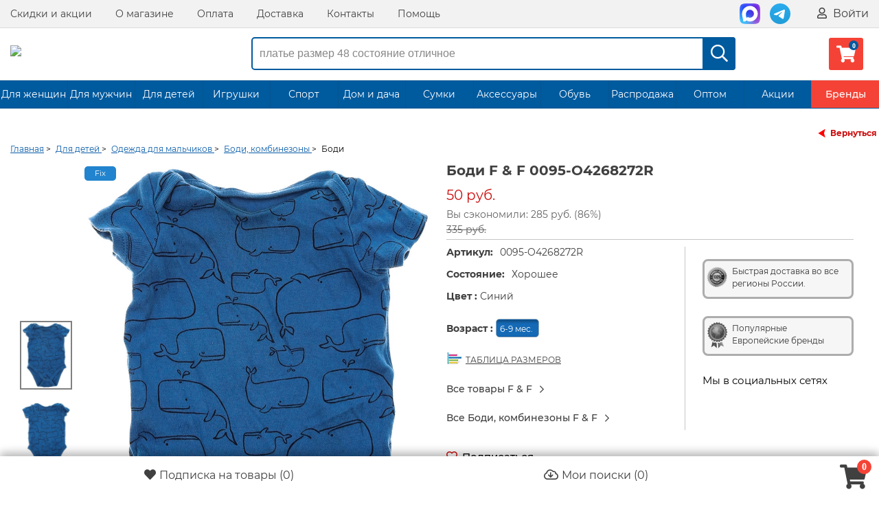

--- FILE ---
content_type: text/html; charset=UTF-8
request_url: https://seconom24.ru/product/1677044/
body_size: 15426
content:
<!DOCTYPE html>
<html lang="ru">
<head>
    <meta http-equiv="Content-Type" content="text/html; charset=utf-8">
    <!--[if IE]>
    <script src="http://html5shiv.googlecode.com/svn/trunk/html5.js"></script><![endif]-->
    
            <title>Боди секонд хенд | 0095-O4268272R | 50 ₽</title>

	<meta name="description" content="Боди (0095-O4268272R) купить за 50 ₽ в интернет-магазине секонд хенд Сэконом. Доставим бесплатно.">


<!-- Google Tag Manager -->

<script>(function(w,d,s,l,i){w[l]=w[l]||[];w[l].push({'gtm.start':
new Date().getTime(),event:'gtm.js'});var f=d.getElementsByTagName(s)[0],
j=d.createElement(s),dl=l!='dataLayer'?'&l='+l:'';j.async=true;j.src=
'https://www.googletagmanager.com/gtm.js?id='+i+dl;f.parentNode.insertBefore(j,f);
})(window,document,'script','dataLayer','GTM-KBLR9N6');</script>

<!-- End Google Tag Manager -->

    <script>
        const pda = 0;
        var WAROOT_URL = 'https://seconom24.ru/';
                                var set_scroll = 0;                var home = 0;        var upp = '/published/publicdata/U225415/attachments/SC/products_pictures';
        var upi = '/published/publicdata/U225415/attachments/SC/images';
        var back = 0;
        var enabled_time = 1800;
    </script>
    <link rel="icon" href="/favicon/favicon-32x32.png">
    <link rel="icon" href="/favicon/favicon.ico" type="image/x-icon"/>
    <link rel="shortcut icon" href="/favicon/favicon.ico" type="image/x-icon"/>
    <link rel="shortcut icon" href="/favicon/favicon.ico" type="image/vnd.microsoft.icon">
    <link rel="apple-touch-icon" sizes="57x57" href="/favicon/apple-icon-57x57.png">
    <link rel="apple-touch-icon" sizes="60x60" href="/favicon/apple-icon-60x60.png">
    <link rel="apple-touch-icon" sizes="72x72" href="/favicon/apple-icon-72x72.png">
    <link rel="apple-touch-icon" sizes="76x76" href="/favicon/apple-icon-76x76.png">
    <link rel="apple-touch-icon" sizes="114x114" href="/favicon/apple-icon-114x114.png">
    <link rel="apple-touch-icon" sizes="120x120" href="/favicon/apple-icon-120x120.png">
    <link rel="apple-touch-icon" sizes="144x144" href="/favicon/apple-icon-144x144.png">
    <link rel="apple-touch-icon" sizes="152x152" href="/favicon/apple-icon-152x152.png">
    <link rel="apple-touch-icon" sizes="180x180" href="/favicon/apple-icon-180x180.png">
    <link rel="icon" type="image/png" sizes="192x192" href="/favicon/android-icon-192x192.png">
    <link rel="icon" type="image/png" sizes="32x32" href="/favicon/favicon-32x32.png">
    <link rel="icon" type="image/png" sizes="96x96" href="/favicon/favicon-96x96.png">
    <link rel="icon" type="image/png" sizes="16x16" href="/favicon/favicon-16x16.png">
        <meta name="msapplication-TileColor" content="#ffffff">
    <meta name="msapplication-TileImage" content="/favicon/ms-icon-144x144.png">
    <meta name="theme-color" content="#ffffff">

    
    
    

    
    <meta name="viewport"
          content="width=device-width, initial-scale=1, user-scalable=no, maximum-scale=1"/>

    <link rel="stylesheet" href="/published/publicdata/U225415/attachments/SC/themes/sale/reset.css?15.1.1.4" type="text/css"/>
    <link rel="stylesheet" href="/published/SC/html/scripts/css/plugins.css?15.1.1.6" type="text/css">
    <link rel="stylesheet" href="/published/SC/html/scripts/css/jquery-ui.css?15.1.1.4" type="text/css"/>
    <link rel="stylesheet" href="/published/SC/html/scripts/css/swiper.min.css?15.1.1.4" type="text/css"/>
    <link rel="stylesheet" href="/published/SC/html/scripts/css/sky-forms.css?15.1.1.5" type="text/css">
    <link rel="stylesheet" href="/published/publicdata/U225415/attachments/SC/themes/sale/main.min.css?1769052885" type="text/css"/>
    <link rel="stylesheet" href="/published/publicdata/U225415/attachments/SC/themes/sale/media.min.css?1769052885" type="text/css"/>
    <link rel="stylesheet" href="/published/publicdata/U225415/attachments/SC/themes/sale/main_new.css?1769052885" type="text/css"/>
    <link rel="stylesheet" media="screen" href="/published/SC/html/scripts/css/font-awesome.min.css?11.5.3" type="text/css"/>
        <!--[if lt IE 9]>
    <link rel="stylesheet" type="text/css" href="/published/publicdata/U225415/attachments/SC/themes/sale/all_ie.css"><![endif]-->
    <!--[if lt IE 10]>
    <script type="text/javascript" src="/published/publicdata/U225415/attachments/SC/themes/sale/js/pie.js" async></script><![endif]-->

    <script src="/published/publicdata/U225415/attachments/SC/themes/sale/js/jquery.min.js"></script>


    <script src="/published/publicdata/U225415/attachments/SC/themes/sale/js/jquery.plugins.min.js?1769052885"></script>
    <script src="/published/publicdata/U225415/attachments/SC/themes/sale/js/jquery.countdown.min.js?15.1.1.10"></script>
</head>
<body class="">

 
<div id="Enter" class="reveal-modal">
    <div>
        <div class="auth-load"><img src="/img/load.gif" alt=""></div>
    </div>
    <a class="close-reveal-modal"></a>
</div>
<div id="price-modal" class="reveal-modal">
    <div>
        <div class="auth-load"><img src="/img/load.gif" alt=""></div>
    </div>
    <a class="close-reveal-modal"></a>
</div>
<div id="ShowProd" class="reveal-modal reveal-show-prod">
    <div class="pop-up-product-info clearfix" id="quick_product">
    </div>
    <a class="close-reveal-modal"><span></span></a>
</div>
<div id="wrapper">
    <header id="header" class="header clearfix">
        <nav class="nav-wrapper">
            <div class="container">
                <div class="row-grid hide-on-med-and-down">
                    <div class="table-grid">
                                                                            <div class="col-grid align-right-on-med-and-down">
                                <ul class="base-menu">
                                    <li><a href="/auxpage_nashi-skidki_tpm/">Скидки и акции</a>
                                    </li>
                                    <li><a href="/auxpage_1/">О магазине</a></li>
                                    <li><a href="/auxpage_oplata/">Оплата</a>
                                    </li>
                                    <li><a href="/auxpage_dostavka/">Доставка</a></li>
                                    <li><a href="/feedback/">Контакты</a></li>
                                    <li><a href="/auxpage_pomosh/">Помощь</a>
                                    </li>
                                </ul>
                            </div>
                        

                        <div class="col-grid align-right-on-med-and-down">
                            <ul class="auth-wrapper base-menu">
                                
                                                            </ul>
                        </div>


                        <div class="col-grid align-right-on-med-and-down auth-menu">
                            <ul class="auth-wrapper base-menu">


                                                                    <li>
                                        <a href="https://max.ru/u/f9LHodD0cOJvrR0ps1WGNXXP78Q9wReziSRqa6Sx6MumJP7Z_TWCIWTvsOA"
                                           target="_blank" class="header-soc max">
                                            <img src="/img/max.svg" alt=""></a>
                                    </li>
                                    <li>
                                        <a href="https://t.me/seconom24" target="_blank" class="header-soc tg">
                                            <img src="/img/telegram.svg" alt=""></a>
                                    </li>
                                                                            <li><a href="javascript:;" class="big-link auth-data" data-action="login" data-content="false"
                                               data-reveal-id="Enter"
                                               data-animation="fade"><i class="far fa-user"></i> Войти</a>
                                        </li>
                                                                    

                                <li class="li-header-menu">
                                    <a href="https://max.ru/u/f9LHodD0cOJvrR0ps1WGNXXP78Q9wReziSRqa6Sx6MumJP7Z_TWCIWTvsOA"
                                       target="_blank" class="header-soc max ">
                                        <img src="/img/max.svg" class="soc-head" alt=""></a>
                                </li>
                                <li class="li-header-menu">
                                    <a href="https://t.me/seconom24" target="_blank" class="header-soc tg">
                                        <img src="/img/telegram.svg" class="soc-head" alt=""></a>
                                </li>
                                                                <li class="li-header-menu">
                                    <a href="javascript:;" class="header-mobile-menu"><i class="far fa-question-circle"></i></a>
                                </li>
                                <li class="li-header-menu">
                                    <a href="/my_search/"><i class="far fa-cloud-download"></i></a>
                                </li>
                                <li class="li-header-menu">
                                    <a href="javascript:;" class="top-menu" data-hide="far fa-times" data-view="far fa-bars"><i
                                                class="far fa-bars"></i></a>
                                </li>

                            </ul>
                            <a href="javascript:;" class="auth-data main-enter" data-action="login_buy" data-content="false"
                               data-reveal-id="Enter"
                               data-animation="fade" style="display: none" rel="noreferrer"></a>
                            <a href="javascript:;" class="auth-data max-count" data-action="max_count" data-content="false"
                               data-reveal-id="Enter"
                               data-animation="fade" style="display: none" rel="noreferrer"></a>
                            <a href="javascript:;" class="auth-data register" data-action="register" data-content="false"
                               data-reveal-id="Enter"
                               data-animation="fade" style="display: none" rel="noreferrer"></a>
                        </div>

                    </div>
                </div>
            </div>
        </nav>


        <div class="header-line alfa-background">
            <div class="container">
                <div class="row-grid">
                    <div class="table-grid">

                                                    <div class="col-grid logo-grid">
                                <a id="logo" href="/">
                                    <img src="/images/logo_color.svg?1612105521" alt="Сэконом">
                                </a>
                            </div>
                        
                        
                        <div class="col-grid hide-desctop">
                            <ul class="base-menu">
                                                                    <li><a href="javascript:;" class="big-link auth-data" data-action="login" data-content="false"
                                           data-reveal-id="Enter"
                                           data-animation="fade">
                                            <i class="far fa-user"></i> Вход / Регистрация</a></li>
                                                            </ul>
                        </div>

                        <div class="col-grid">
                            <div class="m6 hide-on-small-and-down ">

                                <!-- product search -->
                                <form method="get" action="/search/">
                                    <div class="search-wrapper search-dsc ">
                                        <input id="search" type="search" placeholder="платье размер 48 состояние отличное"
                                               name="searchstring"
                                               value="">
                                        <div class="search-times "><i class="far fa-times"></i></div>
                                        <button type="submit"><i class="far fa-search"></i></button>
                                    </div>


                                </form>
                            </div>
                        </div>
                        <div class="col-grid align-right-on-med-and-down auth-menu">
                            <ul class="auth-wrapper base-menu">
                                <li>
                                    <div>
    <a href="/basket/" class="link-to-cart">
        <i class="fas fa-shopping-cart cart-count" data-count="0"></i>
        <span class="cart-text">
                                                                <span class="cart-total" style="display:none;">0 руб.</span>
                            </span>
    </a>
</div>


                                </li>

                            </ul>
                        </div>


                    </div>
                </div>
            </div>
        </div>


                    <nav class="tree-wrapper hide-on-med-and-down tree-second">
                <div class="container">
                        <ul class="base-menu type2 tree">
                                                    <li class=" parent   action-li  long-name ">
                    <a href="/category/zhenskaja-odezhda/">Для женщин</a>
                                    </li>
                                                                <li class=" parent   action-li  long-name ">
                    <a href="/category/muzhskaja-odezhda/">Для мужчин</a>
                                    </li>
                                                                <li class=" parent   action-li  long-name ">
                    <a href="/category/detskaja-odezhda/">Для детей</a>
                                    </li>
                                                                <li class=" parent   action-li  long-name ">
                    <a href="/category/igrushki/">Игрушки</a>
                                    </li>
                                                                <li class=" parent   action-li ">
                    <a href="/category/sport_ls/">Спорт</a>
                                    </li>
                                                                <li class=" parent   action-li  long-name ">
                    <a href="/category/domashnij-tekstil/">Дом и дача</a>
                                    </li>
                                                                <li class=" parent   action-li ">
                    <a href="/category/sumki/">Сумки</a>
                                    </li>
                                                                <li class=" parent   action-li  long-name ">
                    <a href="/category/aksessuary/">Аксессуары</a>
                                    </li>
                                                                <li class=" parent   action-li ">
                    <a href="/category/obuv/">Обувь</a>
                                    </li>
                                                                <li class=" parent   action-li  long-name ">
                    <a href="/category/rasprodazha/">Распродажа</a>
                                    </li>
                                                                <li class=" parent   action-li ">
                    <a href="/category/optom_tq/">Оптом</a>
                                    </li>
                                                                <li class=" parent   action-li ">
                    <a href="/category/promotions/">Акции</a>
                                    </li>
                                                                <li class=" parent   action-li ">
                    <a href="/category/brands/">Бренды</a>
                                    </li>
                        </ul>
    <script>
        
        $(function ($) {
            $(window).on("load", function () {

                $.ajax({
                    type: "POST",
                    url: window.location.href,
                    cache: false,
                    data: 'show_menu_top=1',
                    success: function (html) {
                        $('.base-menu.type2.tree').html($(html).find('.base-menu.type2.tree').html());

                        $('.tree li.parent:not(.not-opened)').hoverIntent({
                            over: function (e) {
                                $(this).addClass('-Opened');
                                $('.Nav__Fader').show();
                                //   $('.sidebar-box').css('z-index', '1300');
                                //    console.log('over1');
                            }, out: function (e) {
                                $(this).removeClass('-Opened');
                                $('.Nav__Fader').hide();
                                //     $('.sidebar-box').css('');
                            }, timeout: 100, selector: ".base-menu"
                        });
                    }
                });

                $.ajax({
                    type: "POST",
                    url: window.location.href,
                    cache: false,
                    data: 'show_menu_top1=1',
                    success: function (html) {

                    }
                });
            });
        });
        
    </script>

<script>
    
    $(function ($) {
        $('.tree li.parent:not(.not-opened)').hoverIntent({
            over: function (e) {
                $(this).addClass('-Opened');
                $('.Nav__Fader').show();
                //   $('.sidebar-box').css('z-index', '1300');
                //    console.log('over1');
            }, out: function (e) {
                $(this).removeClass('-Opened');
                $('.Nav__Fader').hide();
                //     $('.sidebar-box').css('');
            }, timeout: 100, selector: ".base-menu"
        });
    });
    
</script>




                </div>
            </nav>
            </header>
    <!-- /header-->

    <section id="middle">

        
        
        <div class="container clearfix one-column ">

            
            <div id="content" class="content">

                <div class="sek-tovar-page" itemscope itemtype="https://schema.org/Product">

            <a href="?back=1#1677044" class="back-bc"
           data-ref=""><span></span>Вернуться</a>
            <div class="c-microdata"><div itemscope="" itemtype="https://schema.org/BreadcrumbList"><div itemprop="itemListElement" itemscope="" itemtype="https://schema.org/ListItem"><meta itemprop="position" content="1"><link itemprop="item" href="/"><meta itemprop="name" content="Главная"></div><div itemprop="itemListElement" itemscope="" itemtype="https://schema.org/ListItem"><meta itemprop="position" content="2"><link itemprop="item" href="/category/detskaja-odezhda/"><meta itemprop="name" content="Для детей"></div><div itemprop="itemListElement" itemscope="" itemtype="https://schema.org/ListItem"><meta itemprop="position" content="3"><link itemprop="item" href="/category/dlja-malchikov/"><meta itemprop="name" content="Одежда для мальчиков"></div><div itemprop="itemListElement" itemscope="" itemtype="https://schema.org/ListItem"><meta itemprop="position" content="4"><link itemprop="item" href="/category/bodi-kombinezony_4a/"><meta itemprop="name" content="Боди, комбинезоны"></div><div itemprop="itemListElement" itemscope="" itemtype="https://schema.org/ListItem"><meta itemprop="position" content="5"><link itemprop="item" href="/product/1677044/"><meta itemprop="name" content="Боди"></div></div></div>
    <ul class="bread-crumbs">
        <li><a href="/"><span>Главная</span></a> ></li>
                                                                            <li>
                    <a href='/category/detskaja-odezhda/'>
                        <span>Для детей</span>
                    </a> >
                </li>
                                                <li>
                    <a href='/category/dlja-malchikov/'>
                        <span>Одежда для мальчиков</span>
                    </a> >
                </li>
                                                <li>
                    <a href='/category/bodi-kombinezony_4a/'>
                        <span>Боди, комбинезоны</span>
                    </a> >
                </li>
                            <li>
            <span>Боди</span>
        </li>
    </ul>


    
    
                                                                                                                                                                                                                                                                                                                                    <form rel="1677044" id="product_info_form" action='/product/1677044/' onsubmit="return false;" method="post">
            <input name="productID" id="product_id_input" value="1677044" type="hidden">
            <input class="product_price" id="product_price_input" value="50" type="hidden">
            <input class="product_list_price" value="335" type="hidden">

                            <div class="pop-up-product-info main-quick">
                    <div class="left-column">
                        <div id="slider-p" class="pop-up-slider flexslider">
                                                                                                                                <a style="display:none;" itemprop="image" data-test="1"
                                       href="/published/publicdata/U225415/attachments/SC/cwebp/2022/11/15/6333ee1c-63d5-11ed-a266-107b444a83b2_1_enl.webp">
                                        <img src="/published/publicdata/U225415/attachments/SC/cwebp/2022/11/15/6333ee1c-63d5-11ed-a266-107b444a83b2_1.webp"
                                             title="Боди секонд хенд | 0095-O4268272R | 50 ₽" alt="Боди"/>
                                    </a>
                                                                                                                                                                                    <div class="swiper-block">
                                <!-- Слайдер с изображениями Start-->
                                <div class="swiper mainSwiper">
                                                                                                                <span class="new-icon">Fix</span>
                                                                        <div class="swiper-wrapper">
                                                                                                                                <div class="swiper-slide">
                                                <div class="swiper-zoom-container">
                                                    <img src="/published/publicdata/U225415/attachments/SC/cwebp/2022/11/15/6333ee1c-63d5-11ed-a266-107b444a83b2_1_enl.webp"/>
                                                </div>
                                            </div>
                                                                                                                                <div class="swiper-slide">
                                                <div class="swiper-zoom-container">
                                                    <img src="/published/publicdata/U225415/attachments/SC/cwebp/2022/11/15/6333ee1c-63d5-11ed-a266-107b444a83b2_2_enl.webp"/>
                                                </div>
                                            </div>
                                                                                                                    </div>
                                    <div class="swiper-pagination"></div>
                                </div>
                                <!-- Слайдер с изображениями End-->
                                <!-- Слайдер с thumbs Start-->
                                <div thumbsSlider="" class="swiper thumbsSwiper">
                                    <div class="swiper-wrapper">

                                                                                    <div class="swiper-slide">
                                                <img src=" /published/publicdata/U225415/attachments/SC/cwebp/2022/11/15/6333ee1c-63d5-11ed-a266-107b444a83b2_1_thm.webp"/>
                                            </div>
                                                                                    <div class="swiper-slide">
                                                <img src=" /published/publicdata/U225415/attachments/SC/cwebp/2022/11/15/6333ee1c-63d5-11ed-a266-107b444a83b2_2_thm.webp"/>
                                            </div>
                                                                                
                                    </div>
                                </div>
                                <!-- Слайдер с thumbs End-->
                            </div>


                        </div>

                        <div class="popup-window">
                            <span>&times;</span>
                                                            <i class="far fa-search-plus active"></i>
                                <i class="far fa-search-minus"></i>
                                                        <div class="swiper-block">
                                <!-- Слайдер с изображениями Start-->

                                <div class="swiper popupMainSwiper">
                                    <div class="swiper-button-prev"></div>
                                    <div class="swiper-wrapper">
                                                                                                                                <div class="swiper-slide">
                                                <div class="swiper-zoom-container">
                                                    <img src="/published/publicdata/U225415/attachments/SC/cwebp/2022/11/15/6333ee1c-63d5-11ed-a266-107b444a83b2_1_enl.webp"/>
                                                </div>
                                            </div>
                                                                                                                                <div class="swiper-slide">
                                                <div class="swiper-zoom-container">
                                                    <img src="/published/publicdata/U225415/attachments/SC/cwebp/2022/11/15/6333ee1c-63d5-11ed-a266-107b444a83b2_2_enl.webp"/>
                                                </div>
                                            </div>
                                                                                                                    </div>
                                    <div class="swiper-button-next"></div>
                                </div>

                                <!-- Слайдер с изображениями End-->
                                <!-- Слайдер с thumbs Start-->
                                <div thumbsSlider="" class="swiper popupThumbsSwiper">
                                    <div class="swiper-wrapper">

                                                                                    <div class="swiper-slide">
                                                <img src=" /published/publicdata/U225415/attachments/SC/cwebp/2022/11/15/6333ee1c-63d5-11ed-a266-107b444a83b2_1_thm.webp"/>
                                            </div>
                                                                                    <div class="swiper-slide">
                                                <img src=" /published/publicdata/U225415/attachments/SC/cwebp/2022/11/15/6333ee1c-63d5-11ed-a266-107b444a83b2_2_thm.webp"/>
                                            </div>
                                                                                                                    </div>
                                </div>
                                <!-- Слайдер с thumbs End-->
                            </div>
                        </div>


                                            </div>

                    <div class="pop-up-aside-info clearfix">

                        <h1 itemprop="name">Боди F &amp; F 0095-O4268272R</h1>
                        <div itemprop="aggregateRating" itemscope itemtype="https://schema.org/AggregateRating">
                            <meta itemprop="ratingValue" content="4.4">
                            <meta itemprop="reviewCount" content="1163">
                        </div>
                                                    <meta itemprop="brand" content="F &amp; F"/>
                                                <div class="pop-up-all-price "
                             itemprop="offers" itemscope
                             itemtype="https://schema.org/Offer">
                            <div class="price-block">
                                    <meta itemprop="price" content="50">
    <meta itemprop="priceCurrency" content="RUB">
    <link itemprop="itemCondition" href="http://schema.org/UsedCondition"/>
    <meta itemprop="ineligibleRegion"  content="RU">
    <link itemprop="url" href="/product/1677044/">
            <link itemprop="availability" href="https://schema.org/OutOfStock">
            <span class="pop-up-pr totalPrice price-product-sale">
		50 руб.
	</span>
            <span class="discont">
	  Вы сэкономили: 285 руб. (86%)<br/>
	  <del>335 руб.</del>
	 </span>
    
                            </div>

                                                    </div>


                        <div class="prod-char-sett clearfix">
                            <div class="aside-r">
                                <div class="ach-bl">
                                    <span class="ach-img1"></span>
                                    <p>Быстрая доставка во все регионы России.</p>
                                </div>
                                <div class="ach-bl">
                                    <span class="ach-img2"></span>
                                    <p>Популярные</p>
                                    <p>Европейские бренды</p>
                                </div>
                                                                                                    <div class="f-soc">
                                        <div class="f-soc-head">Мы в социальных сетях</div>
                                        <a href="//vk.com/shopsecond24" target="_blank" class="soc-ic-1"></a>
                                        <a href="//ok.ru/seconom24" target="_blank" class="soc-ic-2"></a>
                                        <a href="//t.me/seconom_24" target="_blank"
                                           class="soc-ic-3"></a>
                                    </div>
                                                            </div>
                                                            <div class="cahr-prod-info-main">
                                                                            <p class="chp-sk"><b>Артикул:</b><span
                                                    class="skl-btn block-product-code">0095-O4268272R</span>
                                        </p>
                                                                                                                <p class="chp-sk"><b>Состояние:</b><span class="skl-btn block-state">Хорошее</span>
                                        </p>
                                                                        <div id="relations" rel="1677044">
                                                                                                                                    <div class="color-char-prod">
                                                    <p><b>Цвет
                                                            : </b><span>Синий</span>
                                                    </p>
                                                </div>
                                                                                                                                                                                                                                                                                                                                                                                                                                                                                                                                                                                                                                                                                                                                                                                                                                                                                                                                                                                                                                                                                                                                                                                                                                                                                                                                                                                                                                                                                                                                                                                                                                                                                                                                                                                                                                                                                                                                                                                                                                                                                                                                    
                                                                                                                                                                                                                                                                                                                                                                                                                                                                                                                                                                                                                        
                                                                                    
                                                                                                                                
                                                                                                                                
                                                                                                                                
                                                                                                                                
                                                                                                                                
                                                                                                                                
                                                                                                                                
                                                                                                                                                                                <div class="prod-size-char">
                                                    <p>
                                                        <b>Возраст : </b> <a type="button"
                                                                                                            class="param_ni  param_ni_active">
                                                            &nbsp;6-9 мес.
                                                            &nbsp;</a>
                                                    </p>
                                                </div>
                                            
                                                                                                                                
                                                                                                                                
                                                                                                                                
                                                                                                                                                                </div>
                                    <div style="width:100%;"></div>
                                                                            <a class="table-size size_link1"><span></span>ТАБЛИЦА РАЗМЕРОВ</a>
                                    
                                                                            <div>
                                            <a href="/category/f-f/"
                                               class="pop-up-brand-tt">
                                                <span>Все товары F &amp; F</span> <i class="far fa-chevron-right"></i>
                                            </a>
                                        </div>
                                        <div>
                                            <a href="/category/f-f/?filter=1&cf[1324]=1"
                                               class="pop-up-brand-tt">
                                                <span>Все Боди, комбинезоны F &amp; F</span> <i class="far fa-chevron-right"></i>
                                            </a>
                                        </div>
                                    
                                                                            <div class="like-fav low-price">
                                            <a href='javascript:void(0)'                                                class="auth-data l-fav" data-action="login" data-content="false" data-reveal-id="Enter"
                                               data-animation="fade" >
                                                                                                    <div class="add_favorite_cat_span"><i class="far fa-heart"></i></div>
                                                    <span class="fav-v">Подписаться</span>
                                                                                            </a>
                                            <span class="notice">
                                                Хотят купить: 4 человека
                                            </span>
                                        </div>
                                    

                                    <div class="block-cart">
                                        <p class="add-btn-char">

    
                        <span class="btn btn-mid sold">Продан</span>
        
    </p>


<p class="add-waiting-list-info time">
    </p>

<div style="display:none;">
    <div class="hidden-gocart">
        <span class="btn btn-mid"><a class="open_link" href="/basket/">Перейти в корзину</a></span>

        
    </div>
    <div class="hidden-add"><span class="btn btn-mid" id="bnt-cart-1677044"><a type="button" class="basket_link"
                                                                                                 data-product="1"
                                                                                                 data-prid="1677044"
                                                                                                 rel="1677044"
                                                                                                 booked="0"
                                                                                                 stock="0">В корзину</a></span>
    </div>
</div>
                                    </div>
                                </div>
                            
                        </div>

                        
                                                    <p class="table-char-info-tt"><b>Дополнительное описание:</b></p>
                            <table class="character-table" itemprop="description">
                                <tbody>
                                                                    <tr class="">
                                        <td>Вес:</td>
                                        <td>0.054 кг.</td>
                                    </tr>
                                                                

												


                                                                                                                                                                                                                                                                                                                                                                                                                                                                                                                                                                                                                                                                                                 
    
                                                            <tr class="td-style-color">
                <td>Материал:</td>
                <td class="value-select-19">Хлопок 100</td>
            </tr>
                                <tr class="">
                <td>Обхват груди:</td>
                <td class="value-select-21">44</td>
            </tr>
                                <tr class="td-style-color">
                <td>Обхват бедер:</td>
                <td class="value-select-23">44</td>
            </tr>
                                <tr class="">
                <td>Длина рукава:</td>
                <td class="value-select-24">7</td>
            </tr>
                                <tr class="td-style-color">
                <td>Длина по спине:</td>
                <td class="value-select-25">35</td>
            </tr>
                                            <tr class="">
                <td>Рост:</td>
                <td class="value-select-40">68-74 см.</td>
            </tr>
                                <tr class="td-style-color">
                <td>Сезон:</td>
                <td class="value-select-292">Круглогодичный</td>
            </tr>
                                <tr class="">
                <td>Состав:</td>
                <td class="value-select-304">Хлопок</td>
            </tr>
            <tr class="td-style-color">
    <td>Склад:</td>
    <td>Екатеринбург</td>
</tr>


                                                                    <tr class="">
                                        <td style="position: relative;padding-right: 20px;">Визуальный осмотр:
                                            <span class="q-info">
                                                    <a href="javascript:void(0);" data-fancybox
                                                       data-src="#detail_info">
                                                        <i class="far fa-question-square"></i>
                                                    </a>
                                                </span>
                                        </td>
                                        <td>
				<p><span>Есть мелкие катышки.</span></p></td>
                                    </tr>
                                                                </tbody>
                            </table>
                        
                        
                        <div class="nav-service-prod">
	<ul class="top-nav clearfix">
			<li class="nav-icon1">
					<a href="/auxpage_evropejskoe-kachestvo/" target="_blank"><span></span>Европейское качество</a>
			</li>
			<li class="nav-icon2">
					<a href="/auxpage_novinki-5-raz-v-nedelju/" target="_blank"><span></span>Новинки 5 раз в неделю</a>
			</li>
			<li class="nav-icon3">
					<a href="/auxpage_dostavka/" target="_blank"><span></span>Доставка по всей России</a>
			</li>
			<li class="nav-icon4">
					<a href="/auxpage_2500-punktov-samovyvoza/" target="_blank"><span></span>2500+ пунктов самовывоза</a>
			</li>
	</ul>
</div>

                                                    <div class="tt-bl-tovar">
                                                                
                                                            </div>
                                            </div>


                    

                </div>
                    </form>
                    <div class="recomended-bl">
                <p class="recomended-tt">Похожие товары:</p>
                <ul class="products-list products grid-little clearfix">
                                            

    <li id="back_2037441" data-url="/product/2037441/?ajax=1" class=""><form action='/cart/' method="post" data-rel="2037441"><input name="productID" value="2037441" type="hidden"/><input class="product_price" value="1541" type="hidden"/><input class="product_list_price" value="0" type="hidden"/><div class="hover-bl-pos  "><ul class="jcarousel-product jcarousel-skin-tango"><li><img class="img_thumbnail img_swap" data-variant="0"data-imgid="2037441" src="/published/publicdata/U225415/attachments/SC/images/seconom/blank.gif"data-src="/published/publicdata/U225415/attachments/SC/cwebp/2025/10/28/16cb3f70-58ef-470d-9bda-17a34ed3ec36_thm.webp"alt="Комбинезон" height="85" style="display: inline;"/><noscript><img src="/published/publicdata/U225415/attachments/SC/cwebp/2025/10/28/16cb3f70-58ef-470d-9bda-17a34ed3ec36_thm.webp"alt="Комбинезон"/></noscript></li><li><img class="img_thumbnail img_swap" data-variant="0"data-imgid="2037441" src="/published/publicdata/U225415/attachments/SC/images/seconom/blank.gif"data-src="/published/publicdata/U225415/attachments/SC/cwebp/2025/10/28/0e310c94-cf87-4347-b5d4-6e27d88eb7bb_thm.webp"alt="Комбинезон" height="85" style="display: inline;"/><noscript><img src="/published/publicdata/U225415/attachments/SC/cwebp/2025/10/28/0e310c94-cf87-4347-b5d4-6e27d88eb7bb_thm.webp"alt="Комбинезон"/></noscript></li></ul><div class="wrap-img-prod"><a  id="2037441"class="link-product_2037441 " href='/product/2037441/' ><img class="img_thumbnail catalog_img" id="img_2037441"src="/img/load_new.gif"data-src="/published/publicdata/U225415/attachments/SC/cwebp/2025/10/28/16cb3f70-58ef-470d-9bda-17a34ed3ec36_thm.webp"alt="Комбинезон" title="Комбинезон"/><noscript><img src="/published/publicdata/U225415/attachments/SC/cwebp/2025/10/28/16cb3f70-58ef-470d-9bda-17a34ed3ec36_thm.webp"alt="Комбинезон"></noscript></a><a data-href='/product/2037441/?ajax=1' class="product_quick btn-show-prod product_quick_2037441"data-variant="0">Быстрый просмотр</a></div><div class="main-brief-block">                             <div class="brief-name"><a href="/product/2037441/"class="link-product_2037441">Комбинезон</a><span class="brief-other">H &amp; M</span></div><ul><li><span class="brief-other">Возраст:</span><span class="brief-state">6-9 мес.</span></li><li class="ex-state"><span class="brief-other">Состояние:</span><span class="brief-state">Хорошее</span></li></ul><div class="block-icon"></div></div><div class="item-bottom "><div class="full-price "><div class="price-product ">1 541 руб.</div></div><input name="product_qty" id="product_qty_2037441" type="hidden" value="1"><div class="last-bot-bl "><div class="l1b"><div class="like-fav"><a href='javascript:void(0)'class="auth-data l-fav" data-action="login" data-content="false" data-reveal-id="Enter"data-animation="fade"  ><div class="price-users" title="Хотят купить"><div class="add-no-price"><i class="fa-heart  far full-h"></i> </div></div></a></div></div><div class="l1r"><div class="cart-list"><a href="javascript:void(0)"class="basket_link"data-prid="2037441"stock="1"><span class="lc-text">В корзину</span><span class="lc-icon"><i class="far fa-shopping-cart"></i></span></a></div></div></div></div></div></form></li>                                            

    <li id="back_2028155" data-url="/product/2028155/?ajax=1" class=""><form action='/cart/' method="post" data-rel="2028155"><input name="productID" value="2028155" type="hidden"/><input class="product_price" value="415" type="hidden"/><input class="product_list_price" value="0" type="hidden"/><div class="hover-bl-pos  "><ul class="jcarousel-product jcarousel-skin-tango"><li><img class="img_thumbnail img_swap" data-variant="0"data-imgid="2028155" src="/published/publicdata/U225415/attachments/SC/images/seconom/blank.gif"data-src="/published/publicdata/U225415/attachments/SC/cwebp/2025/10/01/08c7680d-3025-41ec-ae62-67115d301d83_thm.webp"alt="Комбинезон" height="85" style="display: inline;"/><noscript><img src="/published/publicdata/U225415/attachments/SC/cwebp/2025/10/01/08c7680d-3025-41ec-ae62-67115d301d83_thm.webp"alt="Комбинезон"/></noscript></li><li><img class="img_thumbnail img_swap" data-variant="0"data-imgid="2028155" src="/published/publicdata/U225415/attachments/SC/images/seconom/blank.gif"data-src="/published/publicdata/U225415/attachments/SC/cwebp/2025/10/01/292a4833-687b-4d29-9ba8-dc9165732d9b_thm.webp"alt="Комбинезон" height="85" style="display: inline;"/><noscript><img src="/published/publicdata/U225415/attachments/SC/cwebp/2025/10/01/292a4833-687b-4d29-9ba8-dc9165732d9b_thm.webp"alt="Комбинезон"/></noscript></li></ul><div class="wrap-img-prod"><a  id="2028155"class="link-product_2028155 " href='/product/2028155/' ><img class="img_thumbnail catalog_img" id="img_2028155"src="/img/load_new.gif"data-src="/published/publicdata/U225415/attachments/SC/cwebp/2025/10/01/08c7680d-3025-41ec-ae62-67115d301d83_thm.webp"alt="Комбинезон" title="Комбинезон"/><noscript><img src="/published/publicdata/U225415/attachments/SC/cwebp/2025/10/01/08c7680d-3025-41ec-ae62-67115d301d83_thm.webp"alt="Комбинезон"></noscript></a><a data-href='/product/2028155/?ajax=1' class="product_quick btn-show-prod product_quick_2028155"data-variant="0">Быстрый просмотр</a></div><div class="main-brief-block">                             <div class="brief-name"><a href="/product/2028155/"class="link-product_2028155">Комбинезон</a><span class="brief-other"></span></div><ul><li><span class="brief-other">Возраст:</span><span class="brief-state">6-9 мес.</span></li><li class="ex-state"><span class="brief-other">Состояние:</span><span class="brief-state">Хорошее</span></li></ul><div class="block-icon"></div></div><div class="item-bottom "><div class="full-price "><div class="price-product ">415 руб.</div></div><input name="product_qty" id="product_qty_2028155" type="hidden" value="1"><div class="last-bot-bl "><div class="l1b"><div class="like-fav"><a href='javascript:void(0)'class="auth-data l-fav" data-action="login" data-content="false" data-reveal-id="Enter"data-animation="fade"  ><div class="price-users" title="Хотят купить"><div class="add-no-price"><i class="fa-heart  far"></i> <span>1</span></div></div></a></div></div><div class="l1r"><div class="cart-list"><a href="javascript:void(0)"class="basket_link"data-prid="2028155"stock="1"><span class="lc-text">В корзину</span><span class="lc-icon"><i class="far fa-shopping-cart"></i></span></a></div></div></div></div></div></form></li>                                            

    <li id="back_2020194" data-url="/product/2020194/?ajax=1" class=""><form action='/cart/' method="post" data-rel="2020194"><input name="productID" value="2020194" type="hidden"/><input class="product_price" value="506" type="hidden"/><input class="product_list_price" value="0" type="hidden"/><div class="hover-bl-pos  "><ul class="jcarousel-product jcarousel-skin-tango"><li><img class="img_thumbnail img_swap" data-variant="0"data-imgid="2020194" src="/published/publicdata/U225415/attachments/SC/images/seconom/blank.gif"data-src="/published/publicdata/U225415/attachments/SC/cwebp/2025/09/08/f450b9a8-7552-4ea1-8d67-0eafb49d0e16_thm.webp"alt="Комбинезон" height="85" style="display: inline;"/><noscript><img src="/published/publicdata/U225415/attachments/SC/cwebp/2025/09/08/f450b9a8-7552-4ea1-8d67-0eafb49d0e16_thm.webp"alt="Комбинезон"/></noscript></li><li><img class="img_thumbnail img_swap" data-variant="0"data-imgid="2020194" src="/published/publicdata/U225415/attachments/SC/images/seconom/blank.gif"data-src="/published/publicdata/U225415/attachments/SC/cwebp/2025/09/08/606212b6-93ce-491d-9b3c-d187dcda588c_thm.webp"alt="Комбинезон" height="85" style="display: inline;"/><noscript><img src="/published/publicdata/U225415/attachments/SC/cwebp/2025/09/08/606212b6-93ce-491d-9b3c-d187dcda588c_thm.webp"alt="Комбинезон"/></noscript></li></ul><div class="wrap-img-prod"><a  id="2020194"class="link-product_2020194 " href='/product/2020194/' ><img class="img_thumbnail catalog_img" id="img_2020194"src="/img/load_new.gif"data-src="/published/publicdata/U225415/attachments/SC/cwebp/2025/09/08/f450b9a8-7552-4ea1-8d67-0eafb49d0e16_thm.webp"alt="Комбинезон" title="Комбинезон"/><noscript><img src="/published/publicdata/U225415/attachments/SC/cwebp/2025/09/08/f450b9a8-7552-4ea1-8d67-0eafb49d0e16_thm.webp"alt="Комбинезон"></noscript></a><a data-href='/product/2020194/?ajax=1' class="product_quick btn-show-prod product_quick_2020194"data-variant="0">Быстрый просмотр</a></div><div class="main-brief-block">                             <div class="brief-name"><a href="/product/2020194/"class="link-product_2020194">Комбинезон</a><span class="brief-other">BORTI</span></div><ul><li><span class="brief-other">Возраст:</span><span class="brief-state">6-9 мес.</span></li><li class="ex-state"><span class="brief-other">Состояние:</span><span class="brief-state">Отличное</span></li></ul><div class="block-icon"></div></div><div class="item-bottom "><div class="full-price "><div class="price-product ">506 руб.</div></div><input name="product_qty" id="product_qty_2020194" type="hidden" value="1"><div class="last-bot-bl "><div class="l1b"><div class="like-fav"><a href='javascript:void(0)'class="auth-data l-fav" data-action="login" data-content="false" data-reveal-id="Enter"data-animation="fade"  ><div class="price-users" title="Хотят купить"><div class="add-no-price"><i class="fa-heart  far full-h"></i> </div></div></a></div></div><div class="l1r"><div class="cart-list"><a href="javascript:void(0)"class="basket_link"data-prid="2020194"stock="1"><span class="lc-text">В корзину</span><span class="lc-icon"><i class="far fa-shopping-cart"></i></span></a></div></div></div></div></div></form></li>                                    </ul>
            </div>
        
                    <div class="recomended-bl">
                <p class="recomended-tt">Распродажа:</p>
                <ul class="products-list products grid-little clearfix">
                                            

    <li id="back_1995600" data-url="/product/1995600/?ajax=1" class=""><form action='/cart/' method="post" data-rel="1995600"><input name="productID" value="1995600" type="hidden"/><input class="product_price" value="239" type="hidden"/><input class="product_list_price" value="399" type="hidden"/><div class="hover-bl-pos  "><ul class="jcarousel-product jcarousel-skin-tango"><li><img class="img_thumbnail img_swap" data-variant="0"data-imgid="1995600" src="/published/publicdata/U225415/attachments/SC/images/seconom/blank.gif"data-src="/published/publicdata/U225415/attachments/SC/cwebp/2025/06/16/57bcd826-85b0-48e3-b522-9e4b87b42023_thm.webp"alt="Комбинезон" height="85" style="display: inline;"/><noscript><img src="/published/publicdata/U225415/attachments/SC/cwebp/2025/06/16/57bcd826-85b0-48e3-b522-9e4b87b42023_thm.webp"alt="Комбинезон"/></noscript></li><li><img class="img_thumbnail img_swap" data-variant="0"data-imgid="1995600" src="/published/publicdata/U225415/attachments/SC/images/seconom/blank.gif"data-src="/published/publicdata/U225415/attachments/SC/cwebp/2025/06/16/9608e3f1-6346-4810-8bb3-412d88c21847_thm.webp"alt="Комбинезон" height="85" style="display: inline;"/><noscript><img src="/published/publicdata/U225415/attachments/SC/cwebp/2025/06/16/9608e3f1-6346-4810-8bb3-412d88c21847_thm.webp"alt="Комбинезон"/></noscript></li></ul><div class="wrap-img-prod"><span class="discount-icon">-41%</span><a  id="1995600"class="link-product_1995600 " href='/product/1995600/' ><img class="img_thumbnail catalog_img" id="img_1995600"src="/img/load_new.gif"data-src="/published/publicdata/U225415/attachments/SC/cwebp/2025/06/16/57bcd826-85b0-48e3-b522-9e4b87b42023_thm.webp"alt="Комбинезон" title="Комбинезон"/><noscript><img src="/published/publicdata/U225415/attachments/SC/cwebp/2025/06/16/57bcd826-85b0-48e3-b522-9e4b87b42023_thm.webp"alt="Комбинезон"></noscript></a><a data-href='/product/1995600/?ajax=1' class="product_quick btn-show-prod product_quick_1995600"data-variant="0">Быстрый просмотр</a></div><div class="main-brief-block">                             <div class="brief-name"><a href="/product/1995600/"class="link-product_1995600">Комбинезон</a><span class="brief-other"></span></div><ul><li><span class="brief-other">Возраст:</span><span class="brief-state">6-9 мес.</span></li><li class="ex-state"><span class="brief-other">Состояние:</span><span class="brief-state">Хорошее</span></li><li class="ex-sale"><span class="brief-other">Скидка:</span><span class="brief-state">41%</span></li></ul><div class="block-icon"></div></div><div class="item-bottom "><div class="full-price "><div class="price-product price-product-sale"><span class="price-discount">399 руб.</span>239 руб.</div></div><input name="product_qty" id="product_qty_1995600" type="hidden" value="1"><div class="last-bot-bl "><div class="l1b"><div class="like-fav"><a href='javascript:void(0)'class="auth-data l-fav" data-action="login" data-content="false" data-reveal-id="Enter"data-animation="fade"  ><div class="price-users" title="Хотят купить"><div class="add-no-price"><i class="fa-heart  far"></i> <span>3</span></div></div></a></div></div><div class="l1r"><div class="cart-list"><a href="javascript:void(0)"class="basket_link"data-prid="1995600"stock="1"><span class="lc-text">В корзину</span><span class="lc-icon"><i class="far fa-shopping-cart"></i></span></a></div></div></div></div></div></form></li>                                            

    <li id="back_1941378" data-url="/product/1941378/?ajax=1" class=""><form action='/cart/' method="post" data-rel="1941378"><input name="productID" value="1941378" type="hidden"/><input class="product_price" value="220" type="hidden"/><input class="product_list_price" value="733" type="hidden"/><div class="hover-bl-pos  "><ul class="jcarousel-product jcarousel-skin-tango"><li><img class="img_thumbnail img_swap" data-variant="0"data-imgid="1941378" src="/published/publicdata/U225415/attachments/SC/images/seconom/blank.gif"data-src="/published/publicdata/U225415/attachments/SC/cwebp/2025/01/09/1afd371d-c504-11ef-a294-107b444a83b2_1_thm.webp"alt="Комбинезон" height="85" style="display: inline;"/><noscript><img src="/published/publicdata/U225415/attachments/SC/cwebp/2025/01/09/1afd371d-c504-11ef-a294-107b444a83b2_1_thm.webp"alt="Комбинезон"/></noscript></li><li><img class="img_thumbnail img_swap" data-variant="0"data-imgid="1941378" src="/published/publicdata/U225415/attachments/SC/images/seconom/blank.gif"data-src="/published/publicdata/U225415/attachments/SC/cwebp/2025/01/09/1afd371d-c504-11ef-a294-107b444a83b2_2_thm.webp"alt="Комбинезон" height="85" style="display: inline;"/><noscript><img src="/published/publicdata/U225415/attachments/SC/cwebp/2025/01/09/1afd371d-c504-11ef-a294-107b444a83b2_2_thm.webp"alt="Комбинезон"/></noscript></li></ul><div class="wrap-img-prod"><span class="discount-icon">-70%</span><a  id="1941378"class="link-product_1941378 " href='/product/1941378/' ><img class="img_thumbnail catalog_img" id="img_1941378"src="/img/load_new.gif"data-src="/published/publicdata/U225415/attachments/SC/cwebp/2025/01/09/1afd371d-c504-11ef-a294-107b444a83b2_1_thm.webp"alt="Комбинезон" title="Комбинезон"/><noscript><img src="/published/publicdata/U225415/attachments/SC/cwebp/2025/01/09/1afd371d-c504-11ef-a294-107b444a83b2_1_thm.webp"alt="Комбинезон"></noscript></a><a data-href='/product/1941378/?ajax=1' class="product_quick btn-show-prod product_quick_1941378"data-variant="0">Быстрый просмотр</a></div><div class="main-brief-block">                             <div class="brief-name"><a href="/product/1941378/"class="link-product_1941378">Комбинезон</a><span class="brief-other"></span></div><ul><li><span class="brief-other">Возраст:</span><span class="brief-state">6-9 мес.</span></li><li class="ex-state"><span class="brief-other">Состояние:</span><span class="brief-state">Хорошее</span></li><li class="ex-sale"><span class="brief-other">Скидка:</span><span class="brief-state">70%</span></li></ul><div class="block-icon"></div></div><div class="item-bottom "><div class="full-price "><div class="price-product price-product-sale"><span class="price-discount">733 руб.</span>220 руб.</div></div><input name="product_qty" id="product_qty_1941378" type="hidden" value="1"><div class="last-bot-bl "><div class="l1b"><div class="like-fav"><a href='javascript:void(0)'class="auth-data l-fav" data-action="login" data-content="false" data-reveal-id="Enter"data-animation="fade"  ><div class="price-users" title="Хотят купить"><div class="add-no-price"><i class="fa-heart  far"></i> <span>1</span></div></div></a></div></div><div class="l1r"><div class="cart-list"><a href="javascript:void(0)"class="basket_link"data-prid="1941378"stock="1"><span class="lc-text">В корзину</span><span class="lc-icon"><i class="far fa-shopping-cart"></i></span></a></div></div></div></div></div></form></li>                                            

    <li id="back_1866183" data-url="/product/1866183/?ajax=1" class=""><form action='/cart/' method="post" data-rel="1866183"><input name="productID" value="1866183" type="hidden"/><input class="product_price" value="150" type="hidden"/><input class="product_list_price" value="612" type="hidden"/><div class="hover-bl-pos  "><ul class="jcarousel-product jcarousel-skin-tango"><li><img class="img_thumbnail img_swap" data-variant="0"data-imgid="1866183" src="/published/publicdata/U225415/attachments/SC/images/seconom/blank.gif"data-src="/published/publicdata/U225415/attachments/SC/cwebp/2024/05/07/09ead2d8-0876-11ef-a289-107b444a83b2_1_thm.webp"alt="Комплект ( Комбинезон, шапка )" height="85" style="display: inline;"/><noscript><img src="/published/publicdata/U225415/attachments/SC/cwebp/2024/05/07/09ead2d8-0876-11ef-a289-107b444a83b2_1_thm.webp"alt="Комплект ( Комбинезон, шапка )"/></noscript></li><li><img class="img_thumbnail img_swap" data-variant="0"data-imgid="1866183" src="/published/publicdata/U225415/attachments/SC/images/seconom/blank.gif"data-src="/published/publicdata/U225415/attachments/SC/cwebp/2024/05/07/09ead2d8-0876-11ef-a289-107b444a83b2_2_thm.webp"alt="Комплект ( Комбинезон, шапка )" height="85" style="display: inline;"/><noscript><img src="/published/publicdata/U225415/attachments/SC/cwebp/2024/05/07/09ead2d8-0876-11ef-a289-107b444a83b2_2_thm.webp"alt="Комплект ( Комбинезон, шапка )"/></noscript></li></ul><div class="wrap-img-prod"><span class="new-icon fix-icon">Fix</span><a  id="1866183"class="link-product_1866183 " href='/product/1866183/' ><img class="img_thumbnail catalog_img" id="img_1866183"src="/img/load_new.gif"data-src="/published/publicdata/U225415/attachments/SC/cwebp/2024/05/07/09ead2d8-0876-11ef-a289-107b444a83b2_1_thm.webp"alt="Комплект ( Комбинезон, шапка )" title="Комплект ( Комбинезон, шапка )"/><noscript><img src="/published/publicdata/U225415/attachments/SC/cwebp/2024/05/07/09ead2d8-0876-11ef-a289-107b444a83b2_1_thm.webp"alt="Комплект ( Комбинезон, шапка )"></noscript></a><a data-href='/product/1866183/?ajax=1' class="product_quick btn-show-prod product_quick_1866183"data-variant="0">Быстрый просмотр</a></div><div class="main-brief-block">                             <div class="brief-name"><a href="/product/1866183/"class="link-product_1866183">Комплект ( Комбинезон, шапка )</a><span class="brief-other">GEORGE</span></div><ul><li><span class="brief-other">Возраст:</span><span class="brief-state">6-9 мес.</span></li><li class="ex-state"><span class="brief-other">Состояние:</span><span class="brief-state">Хорошее</span></li></ul><div class="block-icon"><div class="b-icon"><span class="new-icon fix-icon icon-bottom">Fix</span></div></div></div><div class="item-bottom "><div class="full-price "><div class="price-product price-product-sale"><span class="price-discount">612 руб.</span>150 руб.</div></div><input name="product_qty" id="product_qty_1866183" type="hidden" value="1"><div class="last-bot-bl "><div class="l1b"><div class="like-fav"><a href='javascript:void(0)'class="auth-data l-fav" data-action="login" data-content="false" data-reveal-id="Enter"data-animation="fade"  ><div class="price-users" title="Хотят купить"><div class="add-no-price"><i class="fa-heart  far"></i> <span>3</span></div></div></a></div></div><div class="l1r"><div class="cart-list"><a href="javascript:void(0)"class="basket_link"data-prid="1866183"stock="1"><span class="lc-text">В корзину</span><span class="lc-icon"><i class="far fa-shopping-cart"></i></span></a></div></div></div></div></div></form></li>                                            

    <li id="back_1847327" data-url="/product/1847327/?ajax=1" class=""><form action='/cart/' method="post" data-rel="1847327"><input name="productID" value="1847327" type="hidden"/><input class="product_price" value="100" type="hidden"/><input class="product_list_price" value="638" type="hidden"/><div class="hover-bl-pos  "><ul class="jcarousel-product jcarousel-skin-tango"><li><img class="img_thumbnail img_swap" data-variant="0"data-imgid="1847327" src="/published/publicdata/U225415/attachments/SC/images/seconom/blank.gif"data-src="/published/publicdata/U225415/attachments/SC/cwebp/2024/03/14/c660abd5-e05c-11ee-a289-107b444a83b2_1_thm.webp"alt="Комбинезон" height="85" style="display: inline;"/><noscript><img src="/published/publicdata/U225415/attachments/SC/cwebp/2024/03/14/c660abd5-e05c-11ee-a289-107b444a83b2_1_thm.webp"alt="Комбинезон"/></noscript></li><li><img class="img_thumbnail img_swap" data-variant="0"data-imgid="1847327" src="/published/publicdata/U225415/attachments/SC/images/seconom/blank.gif"data-src="/published/publicdata/U225415/attachments/SC/cwebp/2024/03/14/c660abd5-e05c-11ee-a289-107b444a83b2_2_thm.webp"alt="Комбинезон" height="85" style="display: inline;"/><noscript><img src="/published/publicdata/U225415/attachments/SC/cwebp/2024/03/14/c660abd5-e05c-11ee-a289-107b444a83b2_2_thm.webp"alt="Комбинезон"/></noscript></li></ul><div class="wrap-img-prod"><span class="new-icon fix-icon">Fix</span><a  id="1847327"class="link-product_1847327 " href='/product/1847327/' ><img class="img_thumbnail catalog_img" id="img_1847327"src="/img/load_new.gif"data-src="/published/publicdata/U225415/attachments/SC/cwebp/2024/03/14/c660abd5-e05c-11ee-a289-107b444a83b2_1_thm.webp"alt="Комбинезон" title="Комбинезон"/><noscript><img src="/published/publicdata/U225415/attachments/SC/cwebp/2024/03/14/c660abd5-e05c-11ee-a289-107b444a83b2_1_thm.webp"alt="Комбинезон"></noscript></a><a data-href='/product/1847327/?ajax=1' class="product_quick btn-show-prod product_quick_1847327"data-variant="0">Быстрый просмотр</a></div><div class="main-brief-block">                             <div class="brief-name"><a href="/product/1847327/"class="link-product_1847327">Комбинезон</a><span class="brief-other"></span></div><ul><li><span class="brief-other">Возраст:</span><span class="brief-state">6-9 мес.</span></li><li class="ex-state"><span class="brief-other">Состояние:</span><span class="brief-state">Хорошее</span></li></ul><div class="block-icon"><div class="b-icon"><span class="new-icon fix-icon icon-bottom">Fix</span></div></div></div><div class="item-bottom "><div class="full-price "><div class="price-product price-product-sale"><span class="price-discount">638 руб.</span>100 руб.</div></div><input name="product_qty" id="product_qty_1847327" type="hidden" value="1"><div class="last-bot-bl "><div class="l1b"><div class="like-fav"><a href='javascript:void(0)'class="auth-data l-fav" data-action="login" data-content="false" data-reveal-id="Enter"data-animation="fade"  ><div class="price-users" title="Хотят купить"><div class="add-no-price"><i class="fa-heart  far"></i> <span>1</span></div></div></a></div></div><div class="l1r"><div class="cart-list"><a href="javascript:void(0)"class="basket_link"data-prid="1847327"stock="1"><span class="lc-text">В корзину</span><span class="lc-icon"><i class="far fa-shopping-cart"></i></span></a></div></div></div></div></div></form></li>                                            

    <li id="back_1782442" data-url="/product/1782442/?ajax=1" class=""><form action='/cart/' method="post" data-rel="1782442"><input name="productID" value="1782442" type="hidden"/><input class="product_price" value="50" type="hidden"/><input class="product_list_price" value="564" type="hidden"/><div class="hover-bl-pos  "><ul class="jcarousel-product jcarousel-skin-tango"><li><img class="img_thumbnail img_swap" data-variant="0"data-imgid="1782442" src="/published/publicdata/U225415/attachments/SC/images/seconom/blank.gif"data-src="/published/publicdata/U225415/attachments/SC/cwebp/2023/08/30/f3dd528f-4325-11ee-a285-107b444a83b2_1_thm.webp"alt="Комбинезон" height="85" style="display: inline;"/><noscript><img src="/published/publicdata/U225415/attachments/SC/cwebp/2023/08/30/f3dd528f-4325-11ee-a285-107b444a83b2_1_thm.webp"alt="Комбинезон"/></noscript></li><li><img class="img_thumbnail img_swap" data-variant="0"data-imgid="1782442" src="/published/publicdata/U225415/attachments/SC/images/seconom/blank.gif"data-src="/published/publicdata/U225415/attachments/SC/cwebp/2023/08/30/f3dd528f-4325-11ee-a285-107b444a83b2_2_thm.webp"alt="Комбинезон" height="85" style="display: inline;"/><noscript><img src="/published/publicdata/U225415/attachments/SC/cwebp/2023/08/30/f3dd528f-4325-11ee-a285-107b444a83b2_2_thm.webp"alt="Комбинезон"/></noscript></li></ul><div class="wrap-img-prod"><span class="new-icon fix-icon">Fix</span><a  id="1782442"class="link-product_1782442 " href='/product/1782442/' ><img class="img_thumbnail catalog_img" id="img_1782442"src="/img/load_new.gif"data-src="/published/publicdata/U225415/attachments/SC/cwebp/2023/08/30/f3dd528f-4325-11ee-a285-107b444a83b2_1_thm.webp"alt="Комбинезон" title="Комбинезон"/><noscript><img src="/published/publicdata/U225415/attachments/SC/cwebp/2023/08/30/f3dd528f-4325-11ee-a285-107b444a83b2_1_thm.webp"alt="Комбинезон"></noscript></a><a data-href='/product/1782442/?ajax=1' class="product_quick btn-show-prod product_quick_1782442"data-variant="0">Быстрый просмотр</a></div><div class="main-brief-block">                             <div class="brief-name"><a href="/product/1782442/"class="link-product_1782442">Комбинезон</a><span class="brief-other">NUTMEG</span></div><ul><li><span class="brief-other">Возраст:</span><span class="brief-state">6-9 мес.</span></li><li class="ex-state"><span class="brief-other">Состояние:</span><span class="brief-state">Хорошее</span></li></ul><div class="block-icon"><div class="b-icon"><span class="new-icon fix-icon icon-bottom">Fix</span></div></div></div><div class="item-bottom "><div class="full-price "><div class="price-product price-product-sale"><span class="price-discount">564 руб.</span>50 руб.</div></div><input name="product_qty" id="product_qty_1782442" type="hidden" value="1"><div class="last-bot-bl "><div class="l1b"><div class="like-fav"><a href='javascript:void(0)'class="auth-data l-fav" data-action="login" data-content="false" data-reveal-id="Enter"data-animation="fade"  ><div class="price-users" title="Хотят купить"><div class="add-no-price"><i class="fa-heart  far"></i> <span>44</span></div></div></a></div></div><div class="l1r"><div class="cart-list"><a href="javascript:void(0)"class="basket_link"data-prid="1782442"stock="1"><span class="lc-text">В корзину</span><span class="lc-icon"><i class="far fa-shopping-cart"></i></span></a></div></div></div></div></div></form></li>                                            

    <li id="back_1774839" data-url="/product/1774839/?ajax=1" class=""><form action='/cart/' method="post" data-rel="1774839"><input name="productID" value="1774839" type="hidden"/><input class="product_price" value="50" type="hidden"/><input class="product_list_price" value="632" type="hidden"/><div class="hover-bl-pos  "><ul class="jcarousel-product jcarousel-skin-tango"><li><img class="img_thumbnail img_swap" data-variant="0"data-imgid="1774839" src="/published/publicdata/U225415/attachments/SC/images/seconom/blank.gif"data-src="/published/publicdata/U225415/attachments/SC/cwebp/2023/08/10/0cb69bf4-3686-11ee-a285-107b444a83b2_1_thm.webp"alt="Комбинезон" height="85" style="display: inline;"/><noscript><img src="/published/publicdata/U225415/attachments/SC/cwebp/2023/08/10/0cb69bf4-3686-11ee-a285-107b444a83b2_1_thm.webp"alt="Комбинезон"/></noscript></li><li><img class="img_thumbnail img_swap" data-variant="0"data-imgid="1774839" src="/published/publicdata/U225415/attachments/SC/images/seconom/blank.gif"data-src="/published/publicdata/U225415/attachments/SC/cwebp/2023/08/10/0cb69bf4-3686-11ee-a285-107b444a83b2_2_thm.webp"alt="Комбинезон" height="85" style="display: inline;"/><noscript><img src="/published/publicdata/U225415/attachments/SC/cwebp/2023/08/10/0cb69bf4-3686-11ee-a285-107b444a83b2_2_thm.webp"alt="Комбинезон"/></noscript></li></ul><div class="wrap-img-prod"><span class="new-icon fix-icon">Fix</span><a  id="1774839"class="link-product_1774839 " href='/product/1774839/' ><img class="img_thumbnail catalog_img" id="img_1774839"src="/img/load_new.gif"data-src="/published/publicdata/U225415/attachments/SC/cwebp/2023/08/10/0cb69bf4-3686-11ee-a285-107b444a83b2_1_thm.webp"alt="Комбинезон" title="Комбинезон"/><noscript><img src="/published/publicdata/U225415/attachments/SC/cwebp/2023/08/10/0cb69bf4-3686-11ee-a285-107b444a83b2_1_thm.webp"alt="Комбинезон"></noscript></a><a data-href='/product/1774839/?ajax=1' class="product_quick btn-show-prod product_quick_1774839"data-variant="0">Быстрый просмотр</a></div><div class="main-brief-block">                             <div class="brief-name"><a href="/product/1774839/"class="link-product_1774839">Комбинезон</a><span class="brief-other">GEORGE</span></div><ul><li><span class="brief-other">Возраст:</span><span class="brief-state">6-9 мес.</span></li><li class="ex-state"><span class="brief-other">Состояние:</span><span class="brief-state">Хорошее</span></li></ul><div class="block-icon"><div class="b-icon"><span class="new-icon fix-icon icon-bottom">Fix</span></div></div></div><div class="item-bottom "><div class="full-price "><div class="price-product price-product-sale"><span class="price-discount">632 руб.</span>50 руб.</div></div><input name="product_qty" id="product_qty_1774839" type="hidden" value="1"><div class="last-bot-bl "><div class="l1b"><div class="like-fav"><a href='javascript:void(0)'class="auth-data l-fav" data-action="login" data-content="false" data-reveal-id="Enter"data-animation="fade"  ><div class="price-users" title="Хотят купить"><div class="add-no-price"><i class="fa-heart  far"></i> <span>16</span></div></div></a></div></div><div class="l1r"><div class="cart-list"><a href="javascript:void(0)"class="basket_link"data-prid="1774839"stock="1"><span class="lc-text">В корзину</span><span class="lc-icon"><i class="far fa-shopping-cart"></i></span></a></div></div></div></div></div></form></li>                                    </ul>
            </div>
        
                    <div class="recomended-bl">
                <p class="recomended-tt">Вы смотрели: <span><a href="/viewitems/" target="_blank">Посмотреть все <i
                                    class="far fa-chevron-right"></i></a></span></p>
                <ul class="products-list products grid-little clearfix">
                                    </ul>
            </div>
        
    
</div>
    <div class="size_block" style="display:none">

    </div>
    <script>
        
        $(function ($) {
            $(window).on("load", function () {

                $.ajax({
                    type: "POST",
                    url: window.location.href,
                    cache: false,
                    data: 'show_sizes=1',
                    success: function (html) {
                        $('.size_block').html($(html));
                    }
                });
            });
        });
        
    </script>


<div id="detail_info" style="display: none;max-width: 500px">
    <p>В описании товара могут быть не описаны небольшие дефекты (мелкие дырочки по шву, затяжки, пятнышки и торчащие ниточки), которые не портят внешний вид и легко устраняются. Это не является дефектом или браком.</p>
</div>




            </div>

                    </div><!-- #container-->
    </section><!-- #middle-->
</div>
<!-- #wrapper -->
<footer id="footer" class="footer">
    <div class="container">
        <div class="centered-bl">
            <div class="aside-footer-info">
                <div class="pay-footer">
                    
                    <ul id="infopanel">
                        <li>📅 График обработки вопросов:</li>
                        <li>Пн.–Пт.: 07:00 – 16:00 (МСК)</li>
                        <li>Сб.–Вс.: выходные</li>
                        <li>📬 Способы связи:</li>
                        <li>
                            <a href="https://max.ru/u/f9LHodD0cOJvrR0ps1WGNXXP78Q9wReziSRqa6Sx6MumJP7Z_TWCIWTvsOA"
                               target="_blank" class="soc-footer">
                                <img src="/img/max.svg"  alt=""></a>
                            <a href="https://t.me/seconom24" target="_blank"  class="soc-footer">
                                <img src="/img/telegram.svg"  alt=""></a>
                        </li>
                        <li>Электронная почта mail@seconom24.ru</li>
                        <li>В нерабочее время обращения будут обработаны в ближайший рабочий день.</li>
                    </ul>
                </div>
            </div>
            <ul>
                <li>Сэконом</li>
                <li><a href="/auxpage_1/"
                       >Сэконом</a></li>
                <li><a href="/auxpage_vakansii/"
                       >Вакансии</a></li>
                <li><a href="/news" >Новости</a>
                </li>
                <li><a href="/feedback/"
                       >Контакты</a></li>
                <li><a href="/auxpage_nashi-skidki_tpm/" >Скидки и акции</a>
                </li>
                <li><a href="/auxpage_preimushestva/" >Преимущества</a>
                </li>
            </ul>
            <ul>
                <li>Сервис и помощь</li>
                <li><a href="/auxpage_kak-sdelat-zakaz/" >Как сделать
                        заказ</a></li>
                <li><a href="/auxpage_dostavka/"
                       >Пункты самовывоза</a></li>
                <li><a href="/auxpage_dostavka/"
                       >Доставка почтой</a></li>
                <li><a href="/auxpage_oplata/"
                       >Способы оплаты</a></li>
                <li><a href="/auxpage_pravila-prodazhi/" >Правила
                        продажи</a></li>
                <li><a href="/auxpage_ja-soglasena-s-uslovijami-dogovora/" >Публичная
                        оферта</a></li>
                <li><a href="/auxpage_konfidencialnost-i-zashita-informacii/" >Конфиденциальность</a>
                </li>
            </ul>
            <ul>
                <li></li>
                <li><a href="/register/"
                       >Регистрация</a></li>
                <li><a href="/auxpage_tablica-razmerov/" >Таблица
                        размеров</a></li>
                <li><a href="/auxpage_vozvrat-tovara/" >Возврат
                        товара</a></li>
                <li><a href="/auxpage_uhod-za-obuvju-odezhdoj/" >Уход за
                        обувью / одеждой</a></li>
                <li><a href="/auxpage_pomosh/"
                       >Помощь</a></li>
            </ul>
        </div>

    </div>
    <p class="copy">Copyright 2010-2026 © seconom24.ru - Интернет-магазин "Сэконом" - секонд хенд одежды
        и обуви из Европы. Все права защищены.</p>
</footer>
<aside id="footer-pane" class="hide-on-med-and-down">
    <div class="container">
        <div class="row-grid">
            <div class="table-grid">
                                    <div class="col-grid">
                        <a href="/price/" rel="nofollow" class="addition-link added ">
                            <i class="fas fa-heart"></i><span class="text">Подписка на товары</span> (<span
                                    class="count top-cart-price-number" data-view="">0</span>)</a>
                    </div>
                                        <div class="col-grid">
                        <a href="/my_search/" rel="nofollow" class="addition-link added">
                            <i class="far fa-cloud-download"></i><span class="text">Мои поиски</span> (<span
                                    class="count-search">0</span>)</a>
                    </div>
                                <div class="col-grid">
                    <div>
    <a href="/basket/" class="link-to-cart">
        <i class="fas fa-shopping-cart cart-count" data-count="0"></i>
        <span class="cart-text">
                                                                <span class="cart-total" style="display:none;">0 руб.</span>
                            </span>
    </a>
</div>


                </div>


            </div>
        </div>
    </div>
</aside>
<div class="Nav__Fader"></div>
<a href="#header" class="top-pan-btn btn-mobile"><i class="fas fa-chevron-double-up"></i></a>
<div class="bg-overlay"></div>

    <!--LiveInternet counter-->
    <a href="https://www.liveinternet.ru/click"
       target="_blank"><img id="licnt44B0" width="1" height="1" style="border:0"
                            title="LiveInternet"
                            src="[data-uri]"
                            alt=""/></a>
    <script>(function (d, s) {
            d.getElementById("licnt44B0").src =
                "https://counter.yadro.ru/hit?t44.6;r" + escape(d.referrer) +
                ((typeof (s) == "undefined") ? "" : ";s" + s.width + "*" + s.height + "*" +
                    (s.colorDepth ? s.colorDepth : s.pixelDepth)) + ";u" + escape(d.URL) +
                ";h" + escape(d.title.substring(0, 150)) + ";" + Math.random()
        })
        (document, screen)</script>
    <!--/LiveInternet-->


    <div id="ajax_loader">
        <img src="/published/publicdata/U225415/attachments/SC/images/seconom/ajax_loader.gif" alt=""/>
    </div>

<link rel="stylesheet" href="/published/SC/html/scripts/css/jquery.fancybox.min.css?15.1.1.4" type="text/css">

<script src="/published/publicdata/U225415/attachments/SC/themes/sale/js/jquery.mCustomScrollbar.min.js"></script>
<script src="/published/SC/html/scripts/js/jquery.lazyload.min.js"></script>
<script>let images = document.querySelectorAll(".img_thumbnail");
    lazyload(images, {threshold: 0});
    
</script>


<script>var recaptha_site_key = '6Lc4DdIUAAAAAErkbrjrt1xR4xO2fiob69o8sRku';</script>


<script src="/published/publicdata/U225415/attachments/SC/themes/sale/js/swiper-bundle.min.js"></script>
<script src="/published/publicdata/U225415/attachments/SC/themes/sale/js/chosen.jquery.js"></script>
<script src="/published/publicdata/U225415/attachments/SC/themes/sale/js/jquery.cookie.js"></script>
<script src="/published/publicdata/U225415/attachments/SC/themes/sale/js/inputmask.js"></script>
<script src="/published/publicdata/U225415/attachments/SC/themes/sale/js/jquery.inputmask.js"></script>
<script src="/published/publicdata/U225415/attachments/SC/themes/sale/js/jquery.autocomplete.js?15.1.1.4"></script>
<script src="/published/publicdata/U225415/attachments/SC/themes/sale/js/moment.min.js"></script>
<script src="/published/publicdata/U225415/attachments/SC/themes/sale/js/moment-timezone-with-data.min.js"></script>
<script src="/published/publicdata/U225415/attachments/SC/themes/sale/js/jquery.fancybox.min.js"></script>
<script src="/published/publicdata/U225415/attachments/SC/themes/sale/js/jquery.validate.min.js"></script>
<script src="/published/publicdata/U225415/attachments/SC/themes/sale/js/slick.min.js"></script>

    <script src="/published/publicdata/U225415/attachments/SC/themes/sale/js/main.min.js?1769052885.1"></script>
    <script src="/published/publicdata/U225415/attachments/SC/themes/sale/js/cart.min.js?1769052885.1"></script>

    <script src="https://www.google.com/recaptcha/api.js?render=6Lc4DdIUAAAAAErkbrjrt1xR4xO2fiob69o8sRku"></script>

    <script>
        
        grecaptcha.ready(function () {
            grecaptcha.execute(recaptha_site_key, {action: 'submit'}).then(function (token) {
                $('input[name="i"]').val(token);
            });
        });
        
    </script>

    <!-- Google Tag Manager (noscript) -->
    <noscript>
        <iframe src="https://www.googletagmanager.com/ns.html?id=GTM-KBLR9N6" ;
                height="0" width="0" style="display:none;visibility:hidden"></iframe>
    </noscript>
    <!-- End Google Tag Manager (noscript) -->

    <!-- Yandex.Metrika counter -->
    <script type="text/javascript">
        (function (m, e, t, r, i, k, a) {
            m[i] = m[i] || function () {
                (m[i].a = m[i].a || []).push(arguments)
            };
            m[i].l = 1 * new Date();
            k = e.createElement(t), a = e.getElementsByTagName(t)[0], k.async = 1, k.src = r, a.parentNode.insertBefore(k, a)
        })
        (window, document, "script", "https://mc.yandex.ru/metrika/tag.js", "ym");

        ym(7819330, "init", {
            clickmap: true,
            trackLinks: true,
            accurateTrackBounce: true,
            webvisor: true,
            ecommerce: "dataLayer"
        });
    </script>
    <noscript>
        <div><img src="https://mc.yandex.ru/watch/7819330" style="position:absolute; left:-9999px;" alt=""/></div>
    </noscript>
    <!-- /Yandex.Metrika counter -->
    <script>
        var yandex_register = $.cookie("yandex_register");
        $(window).load(function () {
            if (yandex_register == 1) {
                yaCounter7819330.reachGoal('zayavka');

                $.cookie("yandex_register", 2, {
                    expires: 1,
                    path: "/"
                });
            }
        });
    </script>


</body>
</html>



--- FILE ---
content_type: text/html; charset=utf-8
request_url: https://www.google.com/recaptcha/api2/anchor?ar=1&k=6Lc4DdIUAAAAAErkbrjrt1xR4xO2fiob69o8sRku&co=aHR0cHM6Ly9zZWNvbm9tMjQucnU6NDQz&hl=en&v=PoyoqOPhxBO7pBk68S4YbpHZ&size=invisible&anchor-ms=20000&execute-ms=30000&cb=2mtidxh74ks5
body_size: 48820
content:
<!DOCTYPE HTML><html dir="ltr" lang="en"><head><meta http-equiv="Content-Type" content="text/html; charset=UTF-8">
<meta http-equiv="X-UA-Compatible" content="IE=edge">
<title>reCAPTCHA</title>
<style type="text/css">
/* cyrillic-ext */
@font-face {
  font-family: 'Roboto';
  font-style: normal;
  font-weight: 400;
  font-stretch: 100%;
  src: url(//fonts.gstatic.com/s/roboto/v48/KFO7CnqEu92Fr1ME7kSn66aGLdTylUAMa3GUBHMdazTgWw.woff2) format('woff2');
  unicode-range: U+0460-052F, U+1C80-1C8A, U+20B4, U+2DE0-2DFF, U+A640-A69F, U+FE2E-FE2F;
}
/* cyrillic */
@font-face {
  font-family: 'Roboto';
  font-style: normal;
  font-weight: 400;
  font-stretch: 100%;
  src: url(//fonts.gstatic.com/s/roboto/v48/KFO7CnqEu92Fr1ME7kSn66aGLdTylUAMa3iUBHMdazTgWw.woff2) format('woff2');
  unicode-range: U+0301, U+0400-045F, U+0490-0491, U+04B0-04B1, U+2116;
}
/* greek-ext */
@font-face {
  font-family: 'Roboto';
  font-style: normal;
  font-weight: 400;
  font-stretch: 100%;
  src: url(//fonts.gstatic.com/s/roboto/v48/KFO7CnqEu92Fr1ME7kSn66aGLdTylUAMa3CUBHMdazTgWw.woff2) format('woff2');
  unicode-range: U+1F00-1FFF;
}
/* greek */
@font-face {
  font-family: 'Roboto';
  font-style: normal;
  font-weight: 400;
  font-stretch: 100%;
  src: url(//fonts.gstatic.com/s/roboto/v48/KFO7CnqEu92Fr1ME7kSn66aGLdTylUAMa3-UBHMdazTgWw.woff2) format('woff2');
  unicode-range: U+0370-0377, U+037A-037F, U+0384-038A, U+038C, U+038E-03A1, U+03A3-03FF;
}
/* math */
@font-face {
  font-family: 'Roboto';
  font-style: normal;
  font-weight: 400;
  font-stretch: 100%;
  src: url(//fonts.gstatic.com/s/roboto/v48/KFO7CnqEu92Fr1ME7kSn66aGLdTylUAMawCUBHMdazTgWw.woff2) format('woff2');
  unicode-range: U+0302-0303, U+0305, U+0307-0308, U+0310, U+0312, U+0315, U+031A, U+0326-0327, U+032C, U+032F-0330, U+0332-0333, U+0338, U+033A, U+0346, U+034D, U+0391-03A1, U+03A3-03A9, U+03B1-03C9, U+03D1, U+03D5-03D6, U+03F0-03F1, U+03F4-03F5, U+2016-2017, U+2034-2038, U+203C, U+2040, U+2043, U+2047, U+2050, U+2057, U+205F, U+2070-2071, U+2074-208E, U+2090-209C, U+20D0-20DC, U+20E1, U+20E5-20EF, U+2100-2112, U+2114-2115, U+2117-2121, U+2123-214F, U+2190, U+2192, U+2194-21AE, U+21B0-21E5, U+21F1-21F2, U+21F4-2211, U+2213-2214, U+2216-22FF, U+2308-230B, U+2310, U+2319, U+231C-2321, U+2336-237A, U+237C, U+2395, U+239B-23B7, U+23D0, U+23DC-23E1, U+2474-2475, U+25AF, U+25B3, U+25B7, U+25BD, U+25C1, U+25CA, U+25CC, U+25FB, U+266D-266F, U+27C0-27FF, U+2900-2AFF, U+2B0E-2B11, U+2B30-2B4C, U+2BFE, U+3030, U+FF5B, U+FF5D, U+1D400-1D7FF, U+1EE00-1EEFF;
}
/* symbols */
@font-face {
  font-family: 'Roboto';
  font-style: normal;
  font-weight: 400;
  font-stretch: 100%;
  src: url(//fonts.gstatic.com/s/roboto/v48/KFO7CnqEu92Fr1ME7kSn66aGLdTylUAMaxKUBHMdazTgWw.woff2) format('woff2');
  unicode-range: U+0001-000C, U+000E-001F, U+007F-009F, U+20DD-20E0, U+20E2-20E4, U+2150-218F, U+2190, U+2192, U+2194-2199, U+21AF, U+21E6-21F0, U+21F3, U+2218-2219, U+2299, U+22C4-22C6, U+2300-243F, U+2440-244A, U+2460-24FF, U+25A0-27BF, U+2800-28FF, U+2921-2922, U+2981, U+29BF, U+29EB, U+2B00-2BFF, U+4DC0-4DFF, U+FFF9-FFFB, U+10140-1018E, U+10190-1019C, U+101A0, U+101D0-101FD, U+102E0-102FB, U+10E60-10E7E, U+1D2C0-1D2D3, U+1D2E0-1D37F, U+1F000-1F0FF, U+1F100-1F1AD, U+1F1E6-1F1FF, U+1F30D-1F30F, U+1F315, U+1F31C, U+1F31E, U+1F320-1F32C, U+1F336, U+1F378, U+1F37D, U+1F382, U+1F393-1F39F, U+1F3A7-1F3A8, U+1F3AC-1F3AF, U+1F3C2, U+1F3C4-1F3C6, U+1F3CA-1F3CE, U+1F3D4-1F3E0, U+1F3ED, U+1F3F1-1F3F3, U+1F3F5-1F3F7, U+1F408, U+1F415, U+1F41F, U+1F426, U+1F43F, U+1F441-1F442, U+1F444, U+1F446-1F449, U+1F44C-1F44E, U+1F453, U+1F46A, U+1F47D, U+1F4A3, U+1F4B0, U+1F4B3, U+1F4B9, U+1F4BB, U+1F4BF, U+1F4C8-1F4CB, U+1F4D6, U+1F4DA, U+1F4DF, U+1F4E3-1F4E6, U+1F4EA-1F4ED, U+1F4F7, U+1F4F9-1F4FB, U+1F4FD-1F4FE, U+1F503, U+1F507-1F50B, U+1F50D, U+1F512-1F513, U+1F53E-1F54A, U+1F54F-1F5FA, U+1F610, U+1F650-1F67F, U+1F687, U+1F68D, U+1F691, U+1F694, U+1F698, U+1F6AD, U+1F6B2, U+1F6B9-1F6BA, U+1F6BC, U+1F6C6-1F6CF, U+1F6D3-1F6D7, U+1F6E0-1F6EA, U+1F6F0-1F6F3, U+1F6F7-1F6FC, U+1F700-1F7FF, U+1F800-1F80B, U+1F810-1F847, U+1F850-1F859, U+1F860-1F887, U+1F890-1F8AD, U+1F8B0-1F8BB, U+1F8C0-1F8C1, U+1F900-1F90B, U+1F93B, U+1F946, U+1F984, U+1F996, U+1F9E9, U+1FA00-1FA6F, U+1FA70-1FA7C, U+1FA80-1FA89, U+1FA8F-1FAC6, U+1FACE-1FADC, U+1FADF-1FAE9, U+1FAF0-1FAF8, U+1FB00-1FBFF;
}
/* vietnamese */
@font-face {
  font-family: 'Roboto';
  font-style: normal;
  font-weight: 400;
  font-stretch: 100%;
  src: url(//fonts.gstatic.com/s/roboto/v48/KFO7CnqEu92Fr1ME7kSn66aGLdTylUAMa3OUBHMdazTgWw.woff2) format('woff2');
  unicode-range: U+0102-0103, U+0110-0111, U+0128-0129, U+0168-0169, U+01A0-01A1, U+01AF-01B0, U+0300-0301, U+0303-0304, U+0308-0309, U+0323, U+0329, U+1EA0-1EF9, U+20AB;
}
/* latin-ext */
@font-face {
  font-family: 'Roboto';
  font-style: normal;
  font-weight: 400;
  font-stretch: 100%;
  src: url(//fonts.gstatic.com/s/roboto/v48/KFO7CnqEu92Fr1ME7kSn66aGLdTylUAMa3KUBHMdazTgWw.woff2) format('woff2');
  unicode-range: U+0100-02BA, U+02BD-02C5, U+02C7-02CC, U+02CE-02D7, U+02DD-02FF, U+0304, U+0308, U+0329, U+1D00-1DBF, U+1E00-1E9F, U+1EF2-1EFF, U+2020, U+20A0-20AB, U+20AD-20C0, U+2113, U+2C60-2C7F, U+A720-A7FF;
}
/* latin */
@font-face {
  font-family: 'Roboto';
  font-style: normal;
  font-weight: 400;
  font-stretch: 100%;
  src: url(//fonts.gstatic.com/s/roboto/v48/KFO7CnqEu92Fr1ME7kSn66aGLdTylUAMa3yUBHMdazQ.woff2) format('woff2');
  unicode-range: U+0000-00FF, U+0131, U+0152-0153, U+02BB-02BC, U+02C6, U+02DA, U+02DC, U+0304, U+0308, U+0329, U+2000-206F, U+20AC, U+2122, U+2191, U+2193, U+2212, U+2215, U+FEFF, U+FFFD;
}
/* cyrillic-ext */
@font-face {
  font-family: 'Roboto';
  font-style: normal;
  font-weight: 500;
  font-stretch: 100%;
  src: url(//fonts.gstatic.com/s/roboto/v48/KFO7CnqEu92Fr1ME7kSn66aGLdTylUAMa3GUBHMdazTgWw.woff2) format('woff2');
  unicode-range: U+0460-052F, U+1C80-1C8A, U+20B4, U+2DE0-2DFF, U+A640-A69F, U+FE2E-FE2F;
}
/* cyrillic */
@font-face {
  font-family: 'Roboto';
  font-style: normal;
  font-weight: 500;
  font-stretch: 100%;
  src: url(//fonts.gstatic.com/s/roboto/v48/KFO7CnqEu92Fr1ME7kSn66aGLdTylUAMa3iUBHMdazTgWw.woff2) format('woff2');
  unicode-range: U+0301, U+0400-045F, U+0490-0491, U+04B0-04B1, U+2116;
}
/* greek-ext */
@font-face {
  font-family: 'Roboto';
  font-style: normal;
  font-weight: 500;
  font-stretch: 100%;
  src: url(//fonts.gstatic.com/s/roboto/v48/KFO7CnqEu92Fr1ME7kSn66aGLdTylUAMa3CUBHMdazTgWw.woff2) format('woff2');
  unicode-range: U+1F00-1FFF;
}
/* greek */
@font-face {
  font-family: 'Roboto';
  font-style: normal;
  font-weight: 500;
  font-stretch: 100%;
  src: url(//fonts.gstatic.com/s/roboto/v48/KFO7CnqEu92Fr1ME7kSn66aGLdTylUAMa3-UBHMdazTgWw.woff2) format('woff2');
  unicode-range: U+0370-0377, U+037A-037F, U+0384-038A, U+038C, U+038E-03A1, U+03A3-03FF;
}
/* math */
@font-face {
  font-family: 'Roboto';
  font-style: normal;
  font-weight: 500;
  font-stretch: 100%;
  src: url(//fonts.gstatic.com/s/roboto/v48/KFO7CnqEu92Fr1ME7kSn66aGLdTylUAMawCUBHMdazTgWw.woff2) format('woff2');
  unicode-range: U+0302-0303, U+0305, U+0307-0308, U+0310, U+0312, U+0315, U+031A, U+0326-0327, U+032C, U+032F-0330, U+0332-0333, U+0338, U+033A, U+0346, U+034D, U+0391-03A1, U+03A3-03A9, U+03B1-03C9, U+03D1, U+03D5-03D6, U+03F0-03F1, U+03F4-03F5, U+2016-2017, U+2034-2038, U+203C, U+2040, U+2043, U+2047, U+2050, U+2057, U+205F, U+2070-2071, U+2074-208E, U+2090-209C, U+20D0-20DC, U+20E1, U+20E5-20EF, U+2100-2112, U+2114-2115, U+2117-2121, U+2123-214F, U+2190, U+2192, U+2194-21AE, U+21B0-21E5, U+21F1-21F2, U+21F4-2211, U+2213-2214, U+2216-22FF, U+2308-230B, U+2310, U+2319, U+231C-2321, U+2336-237A, U+237C, U+2395, U+239B-23B7, U+23D0, U+23DC-23E1, U+2474-2475, U+25AF, U+25B3, U+25B7, U+25BD, U+25C1, U+25CA, U+25CC, U+25FB, U+266D-266F, U+27C0-27FF, U+2900-2AFF, U+2B0E-2B11, U+2B30-2B4C, U+2BFE, U+3030, U+FF5B, U+FF5D, U+1D400-1D7FF, U+1EE00-1EEFF;
}
/* symbols */
@font-face {
  font-family: 'Roboto';
  font-style: normal;
  font-weight: 500;
  font-stretch: 100%;
  src: url(//fonts.gstatic.com/s/roboto/v48/KFO7CnqEu92Fr1ME7kSn66aGLdTylUAMaxKUBHMdazTgWw.woff2) format('woff2');
  unicode-range: U+0001-000C, U+000E-001F, U+007F-009F, U+20DD-20E0, U+20E2-20E4, U+2150-218F, U+2190, U+2192, U+2194-2199, U+21AF, U+21E6-21F0, U+21F3, U+2218-2219, U+2299, U+22C4-22C6, U+2300-243F, U+2440-244A, U+2460-24FF, U+25A0-27BF, U+2800-28FF, U+2921-2922, U+2981, U+29BF, U+29EB, U+2B00-2BFF, U+4DC0-4DFF, U+FFF9-FFFB, U+10140-1018E, U+10190-1019C, U+101A0, U+101D0-101FD, U+102E0-102FB, U+10E60-10E7E, U+1D2C0-1D2D3, U+1D2E0-1D37F, U+1F000-1F0FF, U+1F100-1F1AD, U+1F1E6-1F1FF, U+1F30D-1F30F, U+1F315, U+1F31C, U+1F31E, U+1F320-1F32C, U+1F336, U+1F378, U+1F37D, U+1F382, U+1F393-1F39F, U+1F3A7-1F3A8, U+1F3AC-1F3AF, U+1F3C2, U+1F3C4-1F3C6, U+1F3CA-1F3CE, U+1F3D4-1F3E0, U+1F3ED, U+1F3F1-1F3F3, U+1F3F5-1F3F7, U+1F408, U+1F415, U+1F41F, U+1F426, U+1F43F, U+1F441-1F442, U+1F444, U+1F446-1F449, U+1F44C-1F44E, U+1F453, U+1F46A, U+1F47D, U+1F4A3, U+1F4B0, U+1F4B3, U+1F4B9, U+1F4BB, U+1F4BF, U+1F4C8-1F4CB, U+1F4D6, U+1F4DA, U+1F4DF, U+1F4E3-1F4E6, U+1F4EA-1F4ED, U+1F4F7, U+1F4F9-1F4FB, U+1F4FD-1F4FE, U+1F503, U+1F507-1F50B, U+1F50D, U+1F512-1F513, U+1F53E-1F54A, U+1F54F-1F5FA, U+1F610, U+1F650-1F67F, U+1F687, U+1F68D, U+1F691, U+1F694, U+1F698, U+1F6AD, U+1F6B2, U+1F6B9-1F6BA, U+1F6BC, U+1F6C6-1F6CF, U+1F6D3-1F6D7, U+1F6E0-1F6EA, U+1F6F0-1F6F3, U+1F6F7-1F6FC, U+1F700-1F7FF, U+1F800-1F80B, U+1F810-1F847, U+1F850-1F859, U+1F860-1F887, U+1F890-1F8AD, U+1F8B0-1F8BB, U+1F8C0-1F8C1, U+1F900-1F90B, U+1F93B, U+1F946, U+1F984, U+1F996, U+1F9E9, U+1FA00-1FA6F, U+1FA70-1FA7C, U+1FA80-1FA89, U+1FA8F-1FAC6, U+1FACE-1FADC, U+1FADF-1FAE9, U+1FAF0-1FAF8, U+1FB00-1FBFF;
}
/* vietnamese */
@font-face {
  font-family: 'Roboto';
  font-style: normal;
  font-weight: 500;
  font-stretch: 100%;
  src: url(//fonts.gstatic.com/s/roboto/v48/KFO7CnqEu92Fr1ME7kSn66aGLdTylUAMa3OUBHMdazTgWw.woff2) format('woff2');
  unicode-range: U+0102-0103, U+0110-0111, U+0128-0129, U+0168-0169, U+01A0-01A1, U+01AF-01B0, U+0300-0301, U+0303-0304, U+0308-0309, U+0323, U+0329, U+1EA0-1EF9, U+20AB;
}
/* latin-ext */
@font-face {
  font-family: 'Roboto';
  font-style: normal;
  font-weight: 500;
  font-stretch: 100%;
  src: url(//fonts.gstatic.com/s/roboto/v48/KFO7CnqEu92Fr1ME7kSn66aGLdTylUAMa3KUBHMdazTgWw.woff2) format('woff2');
  unicode-range: U+0100-02BA, U+02BD-02C5, U+02C7-02CC, U+02CE-02D7, U+02DD-02FF, U+0304, U+0308, U+0329, U+1D00-1DBF, U+1E00-1E9F, U+1EF2-1EFF, U+2020, U+20A0-20AB, U+20AD-20C0, U+2113, U+2C60-2C7F, U+A720-A7FF;
}
/* latin */
@font-face {
  font-family: 'Roboto';
  font-style: normal;
  font-weight: 500;
  font-stretch: 100%;
  src: url(//fonts.gstatic.com/s/roboto/v48/KFO7CnqEu92Fr1ME7kSn66aGLdTylUAMa3yUBHMdazQ.woff2) format('woff2');
  unicode-range: U+0000-00FF, U+0131, U+0152-0153, U+02BB-02BC, U+02C6, U+02DA, U+02DC, U+0304, U+0308, U+0329, U+2000-206F, U+20AC, U+2122, U+2191, U+2193, U+2212, U+2215, U+FEFF, U+FFFD;
}
/* cyrillic-ext */
@font-face {
  font-family: 'Roboto';
  font-style: normal;
  font-weight: 900;
  font-stretch: 100%;
  src: url(//fonts.gstatic.com/s/roboto/v48/KFO7CnqEu92Fr1ME7kSn66aGLdTylUAMa3GUBHMdazTgWw.woff2) format('woff2');
  unicode-range: U+0460-052F, U+1C80-1C8A, U+20B4, U+2DE0-2DFF, U+A640-A69F, U+FE2E-FE2F;
}
/* cyrillic */
@font-face {
  font-family: 'Roboto';
  font-style: normal;
  font-weight: 900;
  font-stretch: 100%;
  src: url(//fonts.gstatic.com/s/roboto/v48/KFO7CnqEu92Fr1ME7kSn66aGLdTylUAMa3iUBHMdazTgWw.woff2) format('woff2');
  unicode-range: U+0301, U+0400-045F, U+0490-0491, U+04B0-04B1, U+2116;
}
/* greek-ext */
@font-face {
  font-family: 'Roboto';
  font-style: normal;
  font-weight: 900;
  font-stretch: 100%;
  src: url(//fonts.gstatic.com/s/roboto/v48/KFO7CnqEu92Fr1ME7kSn66aGLdTylUAMa3CUBHMdazTgWw.woff2) format('woff2');
  unicode-range: U+1F00-1FFF;
}
/* greek */
@font-face {
  font-family: 'Roboto';
  font-style: normal;
  font-weight: 900;
  font-stretch: 100%;
  src: url(//fonts.gstatic.com/s/roboto/v48/KFO7CnqEu92Fr1ME7kSn66aGLdTylUAMa3-UBHMdazTgWw.woff2) format('woff2');
  unicode-range: U+0370-0377, U+037A-037F, U+0384-038A, U+038C, U+038E-03A1, U+03A3-03FF;
}
/* math */
@font-face {
  font-family: 'Roboto';
  font-style: normal;
  font-weight: 900;
  font-stretch: 100%;
  src: url(//fonts.gstatic.com/s/roboto/v48/KFO7CnqEu92Fr1ME7kSn66aGLdTylUAMawCUBHMdazTgWw.woff2) format('woff2');
  unicode-range: U+0302-0303, U+0305, U+0307-0308, U+0310, U+0312, U+0315, U+031A, U+0326-0327, U+032C, U+032F-0330, U+0332-0333, U+0338, U+033A, U+0346, U+034D, U+0391-03A1, U+03A3-03A9, U+03B1-03C9, U+03D1, U+03D5-03D6, U+03F0-03F1, U+03F4-03F5, U+2016-2017, U+2034-2038, U+203C, U+2040, U+2043, U+2047, U+2050, U+2057, U+205F, U+2070-2071, U+2074-208E, U+2090-209C, U+20D0-20DC, U+20E1, U+20E5-20EF, U+2100-2112, U+2114-2115, U+2117-2121, U+2123-214F, U+2190, U+2192, U+2194-21AE, U+21B0-21E5, U+21F1-21F2, U+21F4-2211, U+2213-2214, U+2216-22FF, U+2308-230B, U+2310, U+2319, U+231C-2321, U+2336-237A, U+237C, U+2395, U+239B-23B7, U+23D0, U+23DC-23E1, U+2474-2475, U+25AF, U+25B3, U+25B7, U+25BD, U+25C1, U+25CA, U+25CC, U+25FB, U+266D-266F, U+27C0-27FF, U+2900-2AFF, U+2B0E-2B11, U+2B30-2B4C, U+2BFE, U+3030, U+FF5B, U+FF5D, U+1D400-1D7FF, U+1EE00-1EEFF;
}
/* symbols */
@font-face {
  font-family: 'Roboto';
  font-style: normal;
  font-weight: 900;
  font-stretch: 100%;
  src: url(//fonts.gstatic.com/s/roboto/v48/KFO7CnqEu92Fr1ME7kSn66aGLdTylUAMaxKUBHMdazTgWw.woff2) format('woff2');
  unicode-range: U+0001-000C, U+000E-001F, U+007F-009F, U+20DD-20E0, U+20E2-20E4, U+2150-218F, U+2190, U+2192, U+2194-2199, U+21AF, U+21E6-21F0, U+21F3, U+2218-2219, U+2299, U+22C4-22C6, U+2300-243F, U+2440-244A, U+2460-24FF, U+25A0-27BF, U+2800-28FF, U+2921-2922, U+2981, U+29BF, U+29EB, U+2B00-2BFF, U+4DC0-4DFF, U+FFF9-FFFB, U+10140-1018E, U+10190-1019C, U+101A0, U+101D0-101FD, U+102E0-102FB, U+10E60-10E7E, U+1D2C0-1D2D3, U+1D2E0-1D37F, U+1F000-1F0FF, U+1F100-1F1AD, U+1F1E6-1F1FF, U+1F30D-1F30F, U+1F315, U+1F31C, U+1F31E, U+1F320-1F32C, U+1F336, U+1F378, U+1F37D, U+1F382, U+1F393-1F39F, U+1F3A7-1F3A8, U+1F3AC-1F3AF, U+1F3C2, U+1F3C4-1F3C6, U+1F3CA-1F3CE, U+1F3D4-1F3E0, U+1F3ED, U+1F3F1-1F3F3, U+1F3F5-1F3F7, U+1F408, U+1F415, U+1F41F, U+1F426, U+1F43F, U+1F441-1F442, U+1F444, U+1F446-1F449, U+1F44C-1F44E, U+1F453, U+1F46A, U+1F47D, U+1F4A3, U+1F4B0, U+1F4B3, U+1F4B9, U+1F4BB, U+1F4BF, U+1F4C8-1F4CB, U+1F4D6, U+1F4DA, U+1F4DF, U+1F4E3-1F4E6, U+1F4EA-1F4ED, U+1F4F7, U+1F4F9-1F4FB, U+1F4FD-1F4FE, U+1F503, U+1F507-1F50B, U+1F50D, U+1F512-1F513, U+1F53E-1F54A, U+1F54F-1F5FA, U+1F610, U+1F650-1F67F, U+1F687, U+1F68D, U+1F691, U+1F694, U+1F698, U+1F6AD, U+1F6B2, U+1F6B9-1F6BA, U+1F6BC, U+1F6C6-1F6CF, U+1F6D3-1F6D7, U+1F6E0-1F6EA, U+1F6F0-1F6F3, U+1F6F7-1F6FC, U+1F700-1F7FF, U+1F800-1F80B, U+1F810-1F847, U+1F850-1F859, U+1F860-1F887, U+1F890-1F8AD, U+1F8B0-1F8BB, U+1F8C0-1F8C1, U+1F900-1F90B, U+1F93B, U+1F946, U+1F984, U+1F996, U+1F9E9, U+1FA00-1FA6F, U+1FA70-1FA7C, U+1FA80-1FA89, U+1FA8F-1FAC6, U+1FACE-1FADC, U+1FADF-1FAE9, U+1FAF0-1FAF8, U+1FB00-1FBFF;
}
/* vietnamese */
@font-face {
  font-family: 'Roboto';
  font-style: normal;
  font-weight: 900;
  font-stretch: 100%;
  src: url(//fonts.gstatic.com/s/roboto/v48/KFO7CnqEu92Fr1ME7kSn66aGLdTylUAMa3OUBHMdazTgWw.woff2) format('woff2');
  unicode-range: U+0102-0103, U+0110-0111, U+0128-0129, U+0168-0169, U+01A0-01A1, U+01AF-01B0, U+0300-0301, U+0303-0304, U+0308-0309, U+0323, U+0329, U+1EA0-1EF9, U+20AB;
}
/* latin-ext */
@font-face {
  font-family: 'Roboto';
  font-style: normal;
  font-weight: 900;
  font-stretch: 100%;
  src: url(//fonts.gstatic.com/s/roboto/v48/KFO7CnqEu92Fr1ME7kSn66aGLdTylUAMa3KUBHMdazTgWw.woff2) format('woff2');
  unicode-range: U+0100-02BA, U+02BD-02C5, U+02C7-02CC, U+02CE-02D7, U+02DD-02FF, U+0304, U+0308, U+0329, U+1D00-1DBF, U+1E00-1E9F, U+1EF2-1EFF, U+2020, U+20A0-20AB, U+20AD-20C0, U+2113, U+2C60-2C7F, U+A720-A7FF;
}
/* latin */
@font-face {
  font-family: 'Roboto';
  font-style: normal;
  font-weight: 900;
  font-stretch: 100%;
  src: url(//fonts.gstatic.com/s/roboto/v48/KFO7CnqEu92Fr1ME7kSn66aGLdTylUAMa3yUBHMdazQ.woff2) format('woff2');
  unicode-range: U+0000-00FF, U+0131, U+0152-0153, U+02BB-02BC, U+02C6, U+02DA, U+02DC, U+0304, U+0308, U+0329, U+2000-206F, U+20AC, U+2122, U+2191, U+2193, U+2212, U+2215, U+FEFF, U+FFFD;
}

</style>
<link rel="stylesheet" type="text/css" href="https://www.gstatic.com/recaptcha/releases/PoyoqOPhxBO7pBk68S4YbpHZ/styles__ltr.css">
<script nonce="YuoWzlZcZY-yT8Rqk-0zNg" type="text/javascript">window['__recaptcha_api'] = 'https://www.google.com/recaptcha/api2/';</script>
<script type="text/javascript" src="https://www.gstatic.com/recaptcha/releases/PoyoqOPhxBO7pBk68S4YbpHZ/recaptcha__en.js" nonce="YuoWzlZcZY-yT8Rqk-0zNg">
      
    </script></head>
<body><div id="rc-anchor-alert" class="rc-anchor-alert"></div>
<input type="hidden" id="recaptcha-token" value="[base64]">
<script type="text/javascript" nonce="YuoWzlZcZY-yT8Rqk-0zNg">
      recaptcha.anchor.Main.init("[\x22ainput\x22,[\x22bgdata\x22,\x22\x22,\[base64]/[base64]/MjU1Ong/[base64]/[base64]/[base64]/[base64]/[base64]/[base64]/[base64]/[base64]/[base64]/[base64]/[base64]/[base64]/[base64]/[base64]/[base64]\\u003d\x22,\[base64]\x22,\x22woYVPzk/w7VAYMK/w4RcwpHCu8KYGVvCs8K0Wistw50iw616STPCvMOyGkPDuTwWCDw6QhIYwrZGWjTDuznDqcKhAAJ3BMKXPMKSwrVFWhbDgFXCgGI/w5IVUHLDl8O/woTDrjnDlcOKccOvw609GgBVKh3DmS1CwrfDg8OUGzfDh8KlLAR0LcOAw7HDjcKYw6/CiC3ClcOeJ2LCvMK8w4wzwpvCnh3Ck8O6M8Opw644O2EowrHChRhufQHDgDsrUhA2w7AZw6XDrMOdw7UEKRcjORQ0wo7DjWTClHo6PcKRECTDvsONcATDnhnDsMKWYApndcK+w47DnEoNw6bChsOdTcOww6fCu8Obw61Yw7bDiMKsXDzCn0RCwr3Dn8O/[base64]/[base64]/CmsOuw71Tf8KWRmLCshfDjjnCoMKRCwZ1Y8Ojw4PCvQPCoMOxwovDs39DbHHCkMO3w5zClcOvwpTCnBFYwofDq8ObwrNDw7cTw54FIlE9w4rDs8KOGQ7CscO8Rj3DvH7DksOjB2Rzwok+woRfw4daw6/DhQsvw7YaIcO6w4QqwrPDrBduTcOlwqzDu8OsLMOFaARJX2wXQgTCj8OvfsONCMO6w4QFdMOgJcOfecKIHMK3wpTCsTLDgQV8fTzCt8KWdCDDmsOlw6LCgsOFUhnDkMOpfApMRl/Dg3pZwqbCu8KEdcOUa8Omw73DpyLCqnBVw63Ds8KoLDjDmEcqZDLCjUowHiJHTHbCh2ZjwrQOwok6XxVQwqBoLsK8X8K0M8OawoLCkcKxwq/CnFrChD5Jw6VPw7wkEDnClFjCpVMhGsOGw7siUG3CjMOdaMKyNsKBe8KwCMO3w7/Dq3DCoWLDrHFiI8KFP8OsH8OBw6ZLDRhzw5lxXjpnacOHSAgOIMKsdmkSw7DDmTgsFhFgFMO6wrcyRmbCkMOpDsO/wqbDqyUPX8O5w6APRcOTADR/wrZuMRHDr8OYVcOUwoTDlgvDrjYbw4tYUsKSwoLCo0NRYcOzwoo5K8KUwrlWw4XCu8KsMn7CrMKOSGXDnHIpw5EYZsKgZMOHOMKUwooRw7zClyJ5wpVlw6ZEw64fwrR2bMKiF3R+wppIwrh/Hi7CosOHw5PCnjENw79qUMOSw6/Di8KVAS1sw77CgFXCjS/DrsKKbjFUwrjCm1gow5LDui59eWDDi8KKwpofwp3Cp8OCwpkEwo4SJcOQw67ConrCrMOKwpLDscOcwpN9w6E0GTHCgR9Mwo9jw6l3Ix3CmgUvL8OeZjpsXQ7DmsKIwpDCoUbCs8OTw5VUNsKBDsKGwqw0w53DisK0XMOXw5wjw6kZw75nWVLDmwtcwrg1w5cfwp/[base64]/CrMOGNS4WIygiBTzCs8OZEWXDgD/CghgnSMORwo3CtcKjBgc4woYSwqTCixc+Z2DCsxYDwqF4wr16bW48NsKtwqLCp8KNwq5Qw7nDqsOQNxnCpcO/[base64]/CpcKMA8KIOcOdfFXDp2HDisK6w6PDl2w9wrlRw7HDp8OIwpVUwoTCksK5c8KyccKvG8KFZk7Ds3ZRwrPDnkdiRizClsOIVk1MFsO5AsKUw69xc33Du8K8BcOyVg/Do3DCpcK5w4bCsk5vwpkJwrtmw7fDjQHCk8KzJD4qwogaworDqMK0woPCp8OdwppNwoXDt8KFw6DDrcKmwpnDtzfCsVJ2fSgBwqPDtcOVw5M3amI+dzTDuzk7FcK/w708w7LDocKqw4LDj8OHw4oRw6MACMOWwq8Ww6VUC8OSwr7CvGbCicOWw5/[base64]/[base64]/[base64]/L8O/eT/DpHrCmQAGP8O4wpMeWyFXOBjDlsK5GH3Cs8O4wqB5CcO8wpXDvcOxUcOMRsK/w47CksKjwrzDvzdHw73Cr8KrSsKLV8Kud8KSInnCp1bDrMOUSMO2HTogwptgwrPCqRnDlUUqLMK7PUvChw4hwqc9DEbDvnnCjk7Ck0PDuMOZwrDDo8ONwpfCuAjCl27DhsOvwrFcMMKUw50ww4/Cm1VJwo56ATTCunDClsKMwrsFOmDCsgXDgMKdaGjDngsVLRl/[base64]/DpR1Swr3DhkkpMsOlVsKHOsKpVsOwEj9zXcOqw7XDj8O6wovCpsKYYH8WcsKKbXpQwr3Ds8OxwqPCn8KHFMOSFCFnShJ1SmZSdMO2bMKPwpvCvsKSwqYEw7bCkcOlw5dZJ8OLRMOlW8O/[base64]/DoD/DnwvCgH/[base64]/CgMKEH8KMPMOFHhlYw445w7DDtV9GwofDj3hFZMOQQUrCrcOCB8OUZ3p5UsOkw7cIw5kXw73DgwDDtV5jw4YZQkfCnMOAw5nDqcKKwqQvaTguw55uwp7DjMOfw4o5wo8awojCjmQFw7dgw7F/w5Z6w6xYw77CmsKSFnXCs1Vxwq99WSQ5wonCrMOpAMK6C2zDt8KTWsK5wr/[base64]/[base64]/[base64]/[base64]/[base64]/CqxwMwqnDt8O+a19Jw79eOcO9UsOtwqFUMcORYx1EQ2NYwoImCBnCozXCpMOOWhPDq8OZwrjDtsKZDx8FwqHCtMO6w7HCq0XChDgRbB5UJ8KmKcOqKcO5UsOrwoc5woTCrsOzMMKWawHDmTkrw60xeMK+w5/Dj8OIwo1zw4FDGGPCvH3CgzzCv2bCnwAQwrkHGwo+MXtuwooUWsKswpPDqULDpMOnD3jDnRnCqRLClltWbmFncW1xw718CcKbSsOlw4Vdd3/[base64]/CocOxwrbDrcO3NUVywq96CsOKZwrCszDCi8OJwolXADZrw4hmw54uSsOFbMOgwqstcGI4WTnDlMKJW8OCecOxHsO6w7djw74bwrbDicO8w5gvenHDisK6w7ksDlLDj8Orw6jCtcOVw6JmwrpUQgjDlgnDrR3CssOAw5/CriQrUcKwwqzDj3laLRvDjhwGw75uAMOdT3xSaGvCsjJAw41IworDqBPDuVwGwpB5BkLCmkfCpcOawp5EMlTDrMKAwq3Cj8Kkwo0VSMKheCnDmMKNRFtgwqAxXykxdsOqBsOXEFnDsGllcknCpCwUw6pMJ07Ch8O/JsOawq/[base64]/[base64]/XUvCj8OcOsKDCiN+w6bCsA9ywqdYWkTDnhliwr4hw6ggw4JWRCLCmHXCrcKqw73Dp8Obw7jCpRvCoMONwo0ew7RBw68DQ8KQX8KVbcKKfg/CsMOvw6nCkiTCrsKAwppzw5HCqG/DtsKfwq/[base64]/[base64]/DsGXDv0EZw6DCiVLClMOWLnYgOC8ZW3zDlyJ0wqjDrDbDvMKkw7TDgi/DtsOAO8KwwrjCj8OvOsO2NWDDrhB8JsO3QnjCtMOzUcKCTMK9w4nDksOKwpkgwqrDv0PCmDwqc30fLk/DpUzCvsKJXcKSwrzCu8KiwoPDl8OPw4B9CnlOMkctTlZeZcOSwoPDmgfDg1tjwqJDw7HDscKJw5IgwqLCr8KBfyMbw6YrMsK/[base64]/DhT8Cw4vCs8KHwpFdwo4DQ8OIw4/[base64]/DvS/[base64]/[base64]/w5lqw5rCm0Fsw7IlNHzDnDBHw5oWHBtCW2fCjMKuwrzDhcOTfApzwprCr1EdU8OwWj13w4Fqw5TCvBjDpX/Dr0zCnMOWwpsQwqtnwrHClcK6HcOXfmXCvsKowrJdw6dIw6EKw5xOw5Mxwp1Fw50AFl1Aw68XBWVIWjDCq1QYw5vDisKyw5/CncKDU8O7McO0w40RwoZmfjTChyU1NXocwpPDgDECwqbDucKYw790cyFDwozClcKiSn3Cp8OGGsKfChnDtEE6DhzDoMO3QG9waMKzGWHDh8K0McKAXVHDmlA4w6/[base64]/w783w4bCmsO4S0fDhFUYwprDkXFRR8KUwqVfwpzCmynCqXB7XGQbw6TDqsKdw4FKwo8Mw6/DrsKOHBDDgMK0wpQBwrMYS8O9UzPDq8OJwqnDscKIwqbDrTJRw57CmS1kwrYEXh3DvsO8KCwdfSE7MMKbYcOUJUB7FMKLw7zDiEhxwoQoBmvDuWtFw7vCknbDncKjGxl/[base64]/CiMKnSXjCqwXCh8KpSWBPwpQtw5R0KsKQBhI4w5/DucKbw6UxcAANbMO3GcKsTsOabwQbwqd2w5pZdMKzacOkIMO+ScOYw7FVw7nCrcKkw6TCknc5YMKPw58Ow4XCiMKzwqtnwpBLKXRlTsOuw7ggw48dWgLDq3/Dl8ONPzDDrMOAwr/Dqg7DqR9PchkAAWzCpk7ClsOrVWxHwqnDpMKFMhIxB8OEKg8Owotlw4xwIcKVw6nCnhF1wr0TLRnDgTjDkMKZw7IsIcOnY8KTwpYXSAbDu8KTwq/Ci8KJw7zCkcK/fHjCm8KdAMKnw6MceUVhFArCgMK5wq7Dk8KfwqbDlWh6DEAKQwTCvMOIacKzesO7wqPDlcKBw7ZtVMOlNsKQw6jDoMKWwpbDmy9OJ8KMOEgDPsK3wqgeecKfC8KKw6XCmcOjQgcqa3PCpMOcaMKDEXMoWV7DtcOoU09vIkEewqgxw5Q8WsKNwoJew5PCsntuez/DqcO+w5x8w6cYAlQRw4/CqMOOJcO5dGbCi8OHw7nDmsOxw4/Cm8Ovw7vCoznCgsOIwocaw7/[base64]/SMOwK39mw5ZQDMOFw61fw4HCtQjCosK7OMOIwq7DgnbCp2TCnsKQP19xwphBLyDCqQ3DkTzCrMOrFwhgw4DDpEXCnMKEw6DDscKPcHkXasKawo/ChSHDh8KzA19Ew4Y+wovDt03DkD08OcOFwrnCu8OBYEvDmcK8dDbDt8OLfCbCpMOBTFnCmX5tGcKbf8Ovw4/CocK5wpzCu3fDmMOdwoJQeMO8woduwrLCqXrCqxzDgMK8BBTCkAfCl8K3CH/DqsOyw5XCmFlYAsO8einDqsKTW8OPWMKqw40QwrNbwovCtMOuwq/Cp8Kaw50iwr7Dh8ONwrnCtG/DhEg1JyxENC1Qw4JyH8OJwpliwo7Di3IhDVbCvQ0vw7c9w4pCw6rDomvCj18rwrHCtyEcw53DlQLDlDZfwo9gwrkZw7YtO0LCucOvUsOewrTCj8Obwpx5wqNjQjI4Di9mZwzCpUQjIsO/wqnCrFB8NSjCqzRkF8O2w7XDoMKVQ8Oyw4xEw6YawrfCgTFZw6pxejdgYDZ2KsORFcOKwpN8wrvDmMKJwo15NMKNwoVpMsOpwr0LIxkCwq1Tw57CosOiJMOHwrDDpsO/w5HCq8OjX283CGTCpSR0PsOxwpjDiynDqznDkRDCk8OWw7gICxrCvWrDjMOzO8Odw6cBw7gsw4PCocOGwqRqXyfCqE96aD8swpfDn8OoLsOUw4nCnjwLw7ZUHTfCi8OgRsOpbMKbQsKDwqLDhHNWwrnCg8KswqplwrTCi3/Du8K8QsOww4llwpbCqnfCgBtzGhvCjMK4woVVRmzDpTnDl8O9J3fDjn1LYwrDrH3Ch8Ohw4UReh99HcOpw4XCtU12wozCjsKgw4Q4wp0nw4RRwo1hEcOYwrfDicOqwrYiSVZXTcOPbVjChcOlFcK3wqJrw74sw6JLdE8kwr/CisKQw7/DtQsDw5phwrwhw6csw4zClmvCijHDnsK2ZDDChMOyXnLClsKmKkjDusOMdmdVeHE6w6zDvxVBwpEkw6w0w5MAw75BaQLCol8nIsOrw5zCqMOPQMK3fx7Do0Q0w7kjwqTCucO2d1xrw5PDnMOtDm3DhMKPw5HCg3HDh8KlwpwGEcK6w61DcQjDtcKVwr/Duj3CkzDDvcO3A2XCr8O1cV/[base64]/[base64]/[base64]/[base64]/[base64]/CncKJw4Nzw6LCszIYNsK3w5BEPB/DssOIEsOJPVDCtnomUQdoXMOHJ8Knw7kAF8Oyw4vCmihHw6LCv8OHw5zCgcKOw7vCm8K9bsK/ccOWw6dvU8K2wphwDcO2w7/CmMKGW8OxwpEiK8KPwr9CwrDDl8K9McOSW2nDixxwaMKYw71Owrlpw7kCw4x2wo7DnHJ/VcO0AsKcwoNGwrbDpsO5UcKwQRbCvMKbw7DCvMO0wro0KsOYw7LDnSpdA8KHwrd7WXZSLMOBwoFrSBhgwqp7woVpw5jCv8Kiw4stwrJkw4DCqnkKTMK1wqbCmcKPw7PCjCjCscKtH3ILw6E+HMKAw6d8LnXCtRDCo04gw6bDtyLDvQ/CvsKuQsKLwp1bwq/CpW/[base64]/DoMKYF8KpZGbDhcKyMhrClsOYT2/[base64]/D8OpHR/[base64]/Do3xPw6QcE8KHTcKlwpTDgsO+fWVPwrHDgC48fzJwQcONw4VrQ8KGwrLCm3rDggx+VcOyHiLCnsO3wozDjcKuwqTDqV5rexkcciZ6A8KJw7ZBHUfDk8KGXMKqYDTDkT3Cvj3DlMO9w7PCphnDusKXwrvCpsOFEMOVJMO5N1DDt3M8asOmw6/DrsKpw4/DlsKDw6EswrBxw4fClMOlRsKMwrLCuE7Cu8KmRFPDh8OjwoocJBvCscKlIsOFDsKXw6bCgsKyYQ/Dv2HCucKCw6c6wpVow7ZhUUR0KjIvwqrCsBTCqQ5eU2lXw4oeIhUjAMK+IXFGwrV3VD4qwqQFcsKRVsKiVTrDrk/Dr8KLw7/DmWrCvcOLFwguWUnDjcKiw7zDjsKCWsKZB8OewrPDtU3CusOHJ3HCgsO/[base64]/TMOGw712T8Oaw7nDkQljw4hgworCjDlYccOMwqjCt8O7L8K0wpPDlMKiUsORwpDCmCRlUWgISAnDuMO+w6FCb8OxITgJwrDDm2bCoBjDm3xaWsKnw5lAR8Kcwohuw53DuMKoannDh8O/aTjCpkTCucO6I8Ozw6fCilwrwqjCgMOWw5fDhsOrwp7CikAYQcO/PnMsw6nDq8KcwqLDlcOWw5nCqMKIwplyw6xtY8KJw5DCqDcKXlQGw4EtccKbwrvCscKGw7RowovCtMOATMORwobCscOFU1PDrMK9wo82w7g3w45kWnErwqpvHWIrI8OjYHLDtkIyCWEAw6DDgMOeQMOmfsOVw78ow4dmw4TClcKRwp/ClMOXAyDDsFbDsxAIWxzCu8OBwpcWS3d2w7LCgX99woTCl8KldcKBw7UTwpVcw6FbwqtVw4bDl0nCuULCkw7DoRnCkTB3OMOaJMKOchjDtSDDkw4tIMKawqDClsKvwqE3bsOdWMKTwrfCgMOpGBTDh8Kawp8lw4Mbw4fCqsOyMH/ChcKaVMOUw6bCksOOwqxVwpFhDyvDvsOHSF7Dnj/Cl2QNan4vdcOkw7vCimwUFG/DuMO7U8O2AMKSHiguY3wfNgnCkFrDgcKew4LCo8Kyw6huw5XCg0bCoRnCiULDsMKIwpfCusOEwpMIwo4IIzNxVHRewofDonvDmXHChX/CtsOQGTg8AVJtwoZcwqBUSsOfw4FcTifCh8O7w5fDscOAScKHNMKPw4XDjcOnw4fDtyrCscOpw7zDv8KcJ1Qcwr7CqMOtwqHDvjZIw7TDhMKXw7DCoiIow40xIMKPfyTCosOowpsYGMOAK2vCv2hEHx9vOcKzwodJEy/ClE3Cu2IzY3lUWATDhcOgwp7Do0DCiDwOTiN+wrwOPV4RwqPCt8KhwqYbw7Zew5LDssKYwqxiw68awqDDkTPCuCTCjMKgwpnDo3vCskfDncOGw4Y3wpEYw4FXL8O6wrLDrjYCesKtw4k9Q8OKEMOQRsK/Wg53DcKJC8OmaU55R3dQwp9Xw4XDj34YasKrA0EKwr5pM1vCp0fCucOfwo4XwpTCqMKGwoDDu37DhkQewpI2P8O8w6hQw5/DtMO8DcKXw5HDoCEgw6kMacKHwqshO041w53CucK3PMOtwocDQDLDhMOXZMKxwovCqcKhw7UiKsOFwp3ClsKaWcKCRirDosO5woXCnhzDqknCtMK8wpvDpcKvd8O9w47DmsO/XibClF3CpXbDtMO0wrlowqfDvRI4w5xxwrx/[base64]/[base64]/w7DCijfDjMKrCGbCq1/Dp1bCvWJkB8KJYEzDiyE1wp5Rw4BzwoDCsmUWwolowqbDhMOJw6Fmwp/Dt8KVMSxUY8KSKsONOsKtw4HCl0/CuS7ClAwSwqrCn2HDmEoKEsKnw6HClcKJw4vCtcOxw63ChcOpa8KhwqvDp3TDihDDtMOxYsK3J8KtIQB3w4vDp2nDscOSO8OjYsOBBQADecO9bsOFew/DsSRVQ8KLw7TDvcOQw7rCuUskw44rw4INw7ZxwpnCrxbDsDM/[base64]/w5fDgMKMwotXw4RRCMOfbwFPwp/[base64]/DmQvCoMKjwodgSsOgw51nwosTwrHDjMOLw6jDvcKBFsOJFSQNE8OUPCcDe8K7wqPCiD7CucKIwo/CiMONVSPCnAhrA8OlbgvCocOJBsObaF3CssOFW8O4I8OZwo7DiA1ew4Vxw4vCicOhwopbOyHDhMOrw5oQOS5mw5dbG8OSLCnDisK6bnpSwp7CgloNacOIek7DgMOOw7bCuw/DtGjCocOiw7LCjhIIVsOtOz3CtVDDusO3w7BUwpTDuMKEwpcJEFPDmSYZwpALF8O/[base64]/w74lARFbw7lnJMOTYMKVwoVkw4tfwrPCt8KXw78vKsOQwpnCuMKXGWrCqMKqVHV0w41JekDCiMO7KsO8wqnDmcO+w6TDqnkjw4vCp8O8wpkWw6XCgjvCi8Ocwp/[base64]/[base64]/[base64]/DgEnDkcKQW31/wprClQYLw67DoMOCwo8yw4lpS8K2wq44VcK9w74xwonDg8O2QcONw5PDnsOtHMKFN8KrU8OKLCrCtQLDqTtNwqHCjg5YAFPCiMOkC8Orw6FLwr4EdsOLwq3DncKpeEfChQp4w6/DnSrDnkUCwoF2w5/[base64]/[base64]/[base64]/Cny5+dygQBk7DsyNmwoQYbFwXVEM7w5QjwoPDqQJcLMOOdkbDsiDClwHDn8Kyd8KHw4h0dxgewpQ7WGs7bMOgc0IpwpjDlQ8+wpdxcMOUN3YAHsOow7DDjcOZwpnDn8OSccKIwqkGRcK+w6jDtsO0wp/DokYNBCzDrkd9wrLCnWXDiQYnwoA1BsOvwqLDmMOTw4fCkcKMJnzDhgIOw5fDr8OGCcO2w58rw5jDuR3DqwHDi3DCtn9gQcOycQvDnHFow5TDml4ZwrBjw54MGm3DpcObFsK2UsKHU8O3YsKwbMOAbgNTKMKZZMOAS0lgw4bChyvCpl/CgSPCrXbDmW9Aw4IqGsO0a3EFwrHDgjRbIBnCtlUUwonDkC/DqsKfw6XCu2omw6fCmCAzwq3CosOCwoLDjcOsGmDCkMOsFB0Zw4MIwoVaw7XDg1/DrznDi0YXe8O6w5lQasKVw7hzW3bDtcKRATpBd8Obw5bDpF7DqXIfV2ltw4vDq8ONPsOowp9ww4lTw4UDw6VgLcO+w6bCq8OfFA3DlMKxwq/CusOvOWfCk8KQw7zCmE7DozjDhsOfZEc+YMOOwpZAw5zDqgDDh8KbFcOxSBLDiS3DmMKGZ8KfM0kIwrsGfMOsw41cD8OYGGMywoXCk8KTwpdcwqoYRl7DvAMiwp/DkMK4wr3Du8KNwpxOJznCksKgJHQXwrHDssKEGxsGMsOKwr/CnQvCncONWTcfwq/ClMO6I8OMQRPCm8O7w6TDjcKkw6DDpHlNw7Z7XDd+w4VXWnA0BCLDgcOOeGXCqkrDmFHDoMOgW1DCn8KDbS3CsFrCkV9lLMOLwozCrm3DuQxmNGjDlUrCrMKpwrw/DGgJb8OBQ8KQwpTCtsORegfDhQbDgMOzNsOcw47DpMKYZjTDsn3DhF15wqHCpcORLMOwZBE3VkjChMKNYcO2KsKfDFfCrsKhBsKrAR/CrSPCrcOPAsK/[base64]/wrnDmXnCtsOsw7XChyLCoMK2wqfDlMOPOcOZYWVVw63CoTY/fsKiwrrDpcK+w7DCgsKpVsKLw5/DtMKwK8ObwrLDssK5wobCsCwbOxQtw6/CgUDCmiEkwrVZORpxwpEpUMOTwpolwofDpMK2BcKARiVkOibChsOxIR5AZcKrwqYVe8OQw5vDp0wQW8KfE8O4w5LDhx7Dn8OLw5VAB8OLw5jDlAx3wqnCk8OkwqI4IzZUMMO8Nw3CjnoNwqA4w4LCiwLCpC/Dm8KIw4oFwrPDl2bCqsKdw4LClA7DmMKSS8Oaw5cLG1TCi8KvaxwzwqJ7w63Cj8Kkw63DncONaMKiwrN0TBzDoMOTecKqPsO0W8OTwovCijTClsK9w5rCuUtGKlcIw5dfShfCoMKAI1dhNlFHw6BZw5/CncOSLDDCucOSGXzDqMO6w4/[base64]/CjVzCvMKKw67DuFRTGcKnQRrCj0rDvgrDjRvDhibDiMKEw5zChxBlwqIROsOfwo3CnTPDm8OAfcKfw7rDgwRkNUrDqMKGw6jDjWpSK0/[base64]/Ck0zCnT/CjhHDkHxPPCgFUljCoxZXQcO+wonDsnzCg8KUcMO1MsOyw7vDrsOGHMKWw6ZqwrrDkTPDvcK6IzpIKS48wqQeGwZUw7BbwqF7LMKjDsOnwo0KFmrCrizDqFPCmsOWw5EFcgUYwq7Ds8KLacOzO8ONw5bChcOBSVRQDS/Cu3LDlsK/QcOwZcKsDlPCs8KrUsKqa8KGDMOVw4LDjDzDqW8DdcOgwojCjxnDigARwqzDqsOow6/CtcKjdlrCmcKSwoEuw4PCrMOWw5TDr0nDvcKYwrfDg0LCk8Kqw5/[base64]/Dm8KmDTrCv3paDjXChGfDisK3PErCoGwUwqLDh8KUw4/Drh/DmWMgw5/Dt8Klw7sww5LCgcOiIMOkJcKpw7/[base64]/CiAp9JcOSMsKRw71vw7TDpsOqO3zCoUN/w4QFwrLDhU4Nw508wr41LBrDi3pye3VwwojChsOKPsKmbGfDsMOgw4VXwp/DoMKccsKewo94w6QxDmgewqZMDl7CgSTCoAPDqm/Dtn/Ds3F9w5zCjD/DuMO5w7DCsj3DqcObTwVpwqUrwpJ7wqzDv8KoZGhlw4EVwpIFLcKafcOyAMK0Q1c2W8KnHmjDt8OXf8O3eTkAw4zDscOfwprCoMO/FE9fwoQaHkbDnh/Cs8KIFsOrwrTChmjDn8OHw4NAw5Mvwrlgwp5Aw4TCjCpZwpkcej5jw4bDiMKuw6DCosKjwrXDtcK/w7QDbXckfMKrw7AYbkkoMTpYa2XDscKswq09NcKtw50Zb8KGVWDDiAPDk8KFwpHDvn4tw7/CsydwMcK7w7XCkGYNG8O9elPCsMK9w6jDr8KfH8KJeMKFwrfDjQPCrgtBAj/DiMK7CMKywpnCvk7Dg8Khw5cbw4rCjxLDv0nDocKgLMOTw5cdJ8O/w4jDl8KKw5V9w7TDj1DCmDh0RDc7CVExY8OWTlzCjiLCtcOJwqbDh8ONw5Qtw6zCuBNrwq5vwoXDgsKQSig3AsKAJMOeTMKPwrjDl8OGw67CmHzDiC1WGcOwUcK7VMKDMMOqw4/DhlMVwrfCkD9owo8yw6Uhw5/DnMKnwrHDglbDsVLDm8OELxzDiSTCvMKXEH90w4N7w5zDocOxw45COhfCgsODPmd5C10fa8OywqlwwodgCB5yw6hAwq/Cv8OWwp/DrsOtwq4iScKIw49Tw4XDtcOdw7xRWsOySg7DpsOKw41lesKYw7bCpsOUbsKVw4oow7UXw5RVwoHChcKrwrwmw5bCoCTDjWAHw6/DvmXClQl8SkbCtH3Dl8Oyw57CrSXDncKxwpLCvk/[base64]/Ds8Orwp9Dc8K0wpBefsO6XMOFGhXDqcO3BsO6LcKtwpAsa8KwwrXDp3dQwrYfUy8TCsKveRfCo1w6EsOAR8O+w6/DoCnCvk/DvGVBw6DCt2kQwrzCsCB/FRnDvMKOw54kw403ZznCk2R+wp3CrHQRJ2DDhcOgw4LDhHVlI8Kbw707w6/CgsOfwqnDlsONGcKGwoIBOMOaWcKeKsOhPnQ0woXCnsKiPMKVdx1dIsKoGRHDq8OQw4oHfgPDlAfCgRLDpcODw4fDnRTDoC/Co8OOwoUVw7NDwp4gwrzCpsKowq7CuiRow51cY0PCmcKqwoU1BXABSlxmVzzDn8KLXR0dBRt+ecOfKsOLDsK7bE3ClcOjMlDCksKOJcKVw4/DuwcpEDMGwqAWR8O/w67ChzJ8PMKVdjXCnMORwqNaw6s4F8OEEzzDuQHDjAI3w6YDw7rDuMKUw6zCpXBCEFo0B8OuO8OYJ8O3w4bDqCkKwo/Cu8OyMxsyYMOybsONwoPCu8OSMBjCr8K6w6kmw7gIeCXDjsKwX1nCgkF+w4PCmMKMScK8w5TCt1Eew5DDrcKDAcOhBsKcwoR4JkrDgE5xORsaw5rCv3ctIMOEwpHCoWfDjMKCwqcVEAPCk0zChcOjwoprIEdqwqciSGjChA7CtMKneTofwq7DmjV+aX06X3oQfQ/Dk25rw78Lw5RMcsKrw4pYL8O1dsKow5dAw5QiIFdiw7LCrV1kw6wqJsKcw5lhwp/Do0PCrQALd8Ovw75Lwr9BWMKywoTDjibDoSHDocKtw6PDnlZOXTZswrXDjyA0wrHCuS/ChnPCvgk6woFSdcORw5Y5wrsHw5kQNMO6w6jCvMKVwptZUhvCgcKvZTMqOcKpb8O9AlDDoMOcKcKtAnNpb8K+GkbCpMOiwoHDhsOsL3HDjcOyw43Dg8OrLBA/w7DClEvCh2Q6w4E9H8Kyw7QjwrsbeMKUwpXCtCPCoyE9wqrCg8KINCzDrsOzw60TP8OtMC3DlVDDhcOvw4bCiWnCl8ONWArCnWfDpQ9/L8KQwqcvwrE8wrQVw5hkwpQrPmZQLAFofcO9wr/[base64]/DskZrw67DlURbw6XCj8OKVxR3YTTDhATCuTJINAEcw7ojwqxgG8OWw73CtsKuSAtawopPejrCjMOcw7Ucwr5hwpnCly/DscKtHxTDtDFuf8K/alvDm3QbRsKIwqJyPGV1a8OAw6FUEMKFOsOtB0NdEXPCpsO1esObSWnCqcOUNQDCiSTCnyUAw6DDsEwhaMO5wqLDjXALABg4wqzDjcKpfg82E8OsPMKQwpnCmW/DtsOJJcOrw7IEw7rCscKlwrrConDDtwbDpcO7w4XCuUDCgmTCs8Kyw7sww7tHwrNnfSgEw5vDssKmw5YLwpDDlsK1f8Oww5NiBcObwr4vEHzCt19gw6tjw4kuwokIwqvCisKqfX3Crk/Dnj/Ck2XDi8OUwoTCu8OSZMOmJsKdZmk+w6RgwojDlEHDtsO+V8Kmw7t2wpDDnzx3ajzClWXDrz1KwozCnD0mDxzDg8KyaEljw6ZfS8KvNnXCswJVKsOPw5daw4nDosKFNhLDkMO3wo1GEMOlfHDDujo2w45Zwp51G2sLw6/DgMKkw4kfA356Fz/[base64]/Cn7Csn7DsMKdw5gfwrUgwofDumnDqklowqbCusKow7l0DcKXSMOsHyvDtcKmMElLw6NGPnQLQlPCnsKGwqU8bE1bE8KKw7rCpXvDr8Ktw6hUw4ZAwprDqsKNC0Y2acOyGxPCrBvCjMOPwqx6aXvDtsK3R2/DgMKJw40Sw6ddwpheHk3DgMOlDMK/YcOmR2pRwprDvnZKch3CuVc9IMKkNUl/wqnCg8KhQkjDjcKCCsK4w4fCtcKaLMO+wqcOwrbDlsKmacOiw5fClsK6bsKUDXnDiR7CtxFvVcKMw7PDjcKnw6l2w7I7MMKOw7hsOz7ChRMdaMOBIMOCZDUcwrlhXsOUAcK1wqjCmMOFwqlzVWDCqcOLw7LDnx/DghDCqsK2NMKjw7/DkUHDsj7Dt1DCoS04w64EF8Ohw4bDs8Klwps6w5rCo8O6SVUvw4N7ecK8T3pHw5oEwqPDhgcDcmzDlC/Dm8Kowrlib8OYw4Fqw6QEwpvDuMKDDixAwr3CiX8JfMKqJMKRO8O+woHCo3YsbsK0worCocOpJGNXw7DDkMKNwrZobMOzw4/CnCcwPn/DgzzCsMOcw7YVw6LDjsKDwofDvQfDrmvCjQjDlsOhwpdOw4xAccK5wosZbw09asK+DGVPfcKqwp1pw4zCpEnDs3fDklvDocKAwr/ChzXDiMKIwqXDnGbDgMOsw7zCpSQnw4t2wr5/w6M/JX5UNcOVw7UhwqvClMOCwrHDhcO0aSfCjMK0bkAdd8KMWsOUeMKrw59aMMKIwrgZCRTDssK1wrfChUVcworDmgTDmR/CvxQoOXBPwqbCtVvCoMKqQMOpwr5TEcOgHcOSwofCgm1TSmYTBsKmw4spwpJPwpZ5w7vDtBzCl8Osw4Now7LCj1oOw7UQdMOuH23Cv8K/w7XDmA/CnMKHwpvCpTlXwqtLwrYrwoNbw64rLsO/[base64]/[base64]/Dsnkkwrc7wrzDpMOvZGwnw5XDr8KRw6EecWvDgcKlfsOzVMO/[base64]/[base64]/w7UTw4NeZ8KsK0DClBRiw4TDrSvDjjwJw50BOcOwwpJAwozDvsOgwoNgQQNWwqTCq8OFZVrCosKhesKqw64Ww40SAMOkGsOkLMKow4cNf8OoFwPCjn1dGlo+wobDrmQDwqzDhsK+dcOXUsOzwqzDjcO/NWnCiMOEAn0Hw53CmcOACMKuP1rDn8KXXg3CoMKpwoJ6wpMywqjDhMOTaHl3CcK4eUfCmmp/GMOBCxHCrsKqwodbYBXCql3Cr3TCixzDrHQAwohbw5bCg1zCizRtUMKPVQQrw4LCkMKQOw/Cq3bCvMKPw6UfwqNMw60ueVXCkhzCi8OewrBUwqF5SXFiwpMHAcKxEMOSecK2w7N1w7TDhQcGw7rDqcO+bk/CvcKGw5BIwp7DjcKzNcOrTkLCrynDhiTChGXCs0PDnnBVw6lHwoLDtcO4w6wewrd9FcKXFg1ww4bCg8OJw5/Dm0JLw7Afw6HCjsOAw6d1T3XCrsKSW8O8woMnw47CpcKaC8OgPS48w4EIIlI2w5fDvlTDmR3CgsKowrdqE3/[base64]/[base64]/DlmvDmcONPcKHw7rDvibClizDu8OPZ1Q+LsO9CsK5dlVjElpzwoDCrmVkwo7CpcKPwplNw7nCg8Khw6QXG38NKMOtw53DiAx6Q8OJGBc+G106w4sNOsKvwoHDtAZaBEZoUsOdwqMUwp4Hwo3CmsObw4MAU8O7bcOcAnDDgMOKw55keMK/[base64]/wrALwp1EZcO8w4NPaR4DPHJaPsKHTRNNSXtCwp/Ck8ODw655w4JMw7Mzw41baBM7WyDDjcK+wrFvH2/DsMOWBsKmw6zDvMKrW8KmTEbDt2HCsXgxwq/CsMKEUznClMKDYsKAwoJ1w57CsAJLwpJMdj5XwqzCuz/[base64]/[base64]/Cq15xUcKjw4HDnsKFwrBVI8KOH8KmwrURw7TCmyF5YsOLTcOJVBgtw5nDiXVGwq0eCcK4csOcHUPDlkEhH8Oow7PCqwjClMOKQcO3fHEqXiY1w7AEcAXDqUYyw5vDh0DCmldOMDLDggzDgsOUw4cswoXCsMK4K8KUaCNZb8OmwqAwa0jDlMK0Z8Ktwo/Cny9yP8OcwqwfYsKpw5k1dDtqwqRww7vCsRJLSMK0wqLDsMO7LsKYw7R7woBTwqFlw6V/KidXwrjCqsO3UxTCghcka8OyF8OTFcKmw7EqBRzDgcOSw53CsMKmw4PCigHCsnHDqRzDvnPCigjCgcOPwq3DknvCvktrb8KzwobCsAPCoWXCoUd7w4grwr/CosKyw6/DsB4ObMOvwrTDscKiYcOZwqXDscKRwpnDgiYOw6xtwpwww7J2wonDsShqw5YoJ3DDhcKZDwnCmBnDu8OJJMKRw4NVwo1FIMOIwrnCh8ONLwHDqzEkHXjDhxhgw6MPw6bDtjUSPmXCk0A2AcKmVE9hw4VxJjB3wp/DrcKsAm5TwppWwptuw4YrfcOHBMOZw5bCoMKvwrrCo8Obw7RPwp/CjChiwp7DjALCl8KJeBXCr07DlMO7L8OwBwkaw5csw6gMPynDnFk6wo4KwrpxJlRVQ8OjBcKVesOGFMKgw6Q0w7DDjsO/UkbDkDpKwpVSAcK5w4rCh3s+YzLDpF3CnR8yw7zCtz4UQ8OvDCbCiGfCgAB0QGrDocKPw6YEd8KxAcKawoItw6s\\u003d\x22],null,[\x22conf\x22,null,\x226Lc4DdIUAAAAAErkbrjrt1xR4xO2fiob69o8sRku\x22,0,null,null,null,1,[21,125,63,73,95,87,41,43,42,83,102,105,109,121],[1017145,652],0,null,null,null,null,0,null,0,null,700,1,null,0,\[base64]/76lBhnEnQkZnOKMAhmv8xEZ\x22,0,0,null,null,1,null,0,0,null,null,null,0],\x22https://seconom24.ru:443\x22,null,[3,1,1],null,null,null,1,3600,[\x22https://www.google.com/intl/en/policies/privacy/\x22,\x22https://www.google.com/intl/en/policies/terms/\x22],\x221y8olg37XJtFUHbQnfXzGllL3i6CnMRrHfXGe0LJh3c\\u003d\x22,1,0,null,1,1769056489118,0,0,[202,119,101],null,[43,133,143],\x22RC-zFtjgETEcRCQ4w\x22,null,null,null,null,null,\x220dAFcWeA5dDm9nBEt3a-4CnhccV1dU5hKj-uYayudt3ylDdVPnT0uW1oqJKcnH34pTpe-mSEQBuuFlRo62rNpU88KMjsFBe1ZWZg\x22,1769139288997]");
    </script></body></html>

--- FILE ---
content_type: text/html; charset=UTF-8
request_url: https://seconom24.ru/product/1677044/
body_size: 16056
content:
<!DOCTYPE html>
<html lang="ru">
<head>
    <meta http-equiv="Content-Type" content="text/html; charset=utf-8">
    <!--[if IE]>
    <script src="http://html5shiv.googlecode.com/svn/trunk/html5.js"></script><![endif]-->
    
            <title>Боди секонд хенд | 0095-O4268272R | 50 ₽</title>

	<meta name="description" content="Боди (0095-O4268272R) купить за 50 ₽ в интернет-магазине секонд хенд Сэконом. Доставим бесплатно.">


<!-- Google Tag Manager -->

<script>(function(w,d,s,l,i){w[l]=w[l]||[];w[l].push({'gtm.start':
new Date().getTime(),event:'gtm.js'});var f=d.getElementsByTagName(s)[0],
j=d.createElement(s),dl=l!='dataLayer'?'&l='+l:'';j.async=true;j.src=
'https://www.googletagmanager.com/gtm.js?id='+i+dl;f.parentNode.insertBefore(j,f);
})(window,document,'script','dataLayer','GTM-KBLR9N6');</script>

<!-- End Google Tag Manager -->

    <script>
        const pda = 0;
        var WAROOT_URL = 'https://seconom24.ru/';
                                var set_scroll = 0;                var home = 0;        var upp = '/published/publicdata/U225415/attachments/SC/products_pictures';
        var upi = '/published/publicdata/U225415/attachments/SC/images';
        var back = 0;
        var enabled_time = 1800;
    </script>
    <link rel="icon" href="/favicon/favicon-32x32.png">
    <link rel="icon" href="/favicon/favicon.ico" type="image/x-icon"/>
    <link rel="shortcut icon" href="/favicon/favicon.ico" type="image/x-icon"/>
    <link rel="shortcut icon" href="/favicon/favicon.ico" type="image/vnd.microsoft.icon">
    <link rel="apple-touch-icon" sizes="57x57" href="/favicon/apple-icon-57x57.png">
    <link rel="apple-touch-icon" sizes="60x60" href="/favicon/apple-icon-60x60.png">
    <link rel="apple-touch-icon" sizes="72x72" href="/favicon/apple-icon-72x72.png">
    <link rel="apple-touch-icon" sizes="76x76" href="/favicon/apple-icon-76x76.png">
    <link rel="apple-touch-icon" sizes="114x114" href="/favicon/apple-icon-114x114.png">
    <link rel="apple-touch-icon" sizes="120x120" href="/favicon/apple-icon-120x120.png">
    <link rel="apple-touch-icon" sizes="144x144" href="/favicon/apple-icon-144x144.png">
    <link rel="apple-touch-icon" sizes="152x152" href="/favicon/apple-icon-152x152.png">
    <link rel="apple-touch-icon" sizes="180x180" href="/favicon/apple-icon-180x180.png">
    <link rel="icon" type="image/png" sizes="192x192" href="/favicon/android-icon-192x192.png">
    <link rel="icon" type="image/png" sizes="32x32" href="/favicon/favicon-32x32.png">
    <link rel="icon" type="image/png" sizes="96x96" href="/favicon/favicon-96x96.png">
    <link rel="icon" type="image/png" sizes="16x16" href="/favicon/favicon-16x16.png">
        <meta name="msapplication-TileColor" content="#ffffff">
    <meta name="msapplication-TileImage" content="/favicon/ms-icon-144x144.png">
    <meta name="theme-color" content="#ffffff">

    
    
    

    
    <meta name="viewport"
          content="width=device-width, initial-scale=1, user-scalable=no, maximum-scale=1"/>

    <link rel="stylesheet" href="/published/publicdata/U225415/attachments/SC/themes/sale/reset.css?15.1.1.4" type="text/css"/>
    <link rel="stylesheet" href="/published/SC/html/scripts/css/plugins.css?15.1.1.6" type="text/css">
    <link rel="stylesheet" href="/published/SC/html/scripts/css/jquery-ui.css?15.1.1.4" type="text/css"/>
    <link rel="stylesheet" href="/published/SC/html/scripts/css/swiper.min.css?15.1.1.4" type="text/css"/>
    <link rel="stylesheet" href="/published/SC/html/scripts/css/sky-forms.css?15.1.1.5" type="text/css">
    <link rel="stylesheet" href="/published/publicdata/U225415/attachments/SC/themes/sale/main.min.css?1769052890" type="text/css"/>
    <link rel="stylesheet" href="/published/publicdata/U225415/attachments/SC/themes/sale/media.min.css?1769052890" type="text/css"/>
    <link rel="stylesheet" href="/published/publicdata/U225415/attachments/SC/themes/sale/main_new.css?1769052890" type="text/css"/>
    <link rel="stylesheet" media="screen" href="/published/SC/html/scripts/css/font-awesome.min.css?11.5.3" type="text/css"/>
        <!--[if lt IE 9]>
    <link rel="stylesheet" type="text/css" href="/published/publicdata/U225415/attachments/SC/themes/sale/all_ie.css"><![endif]-->
    <!--[if lt IE 10]>
    <script type="text/javascript" src="/published/publicdata/U225415/attachments/SC/themes/sale/js/pie.js" async></script><![endif]-->

    <script src="/published/publicdata/U225415/attachments/SC/themes/sale/js/jquery.min.js"></script>


    <script src="/published/publicdata/U225415/attachments/SC/themes/sale/js/jquery.plugins.min.js?1769052890"></script>
    <script src="/published/publicdata/U225415/attachments/SC/themes/sale/js/jquery.countdown.min.js?15.1.1.10"></script>
</head>
<body class="">

 
<div id="Enter" class="reveal-modal">
    <div>
        <div class="auth-load"><img src="/img/load.gif" alt=""></div>
    </div>
    <a class="close-reveal-modal"></a>
</div>
<div id="price-modal" class="reveal-modal">
    <div>
        <div class="auth-load"><img src="/img/load.gif" alt=""></div>
    </div>
    <a class="close-reveal-modal"></a>
</div>
<div id="ShowProd" class="reveal-modal reveal-show-prod">
    <div class="pop-up-product-info clearfix" id="quick_product">
    </div>
    <a class="close-reveal-modal"><span></span></a>
</div>
<div id="wrapper">
    <header id="header" class="header clearfix">
        <nav class="nav-wrapper">
            <div class="container">
                <div class="row-grid hide-on-med-and-down">
                    <div class="table-grid">
                                                                            <div class="col-grid align-right-on-med-and-down">
                                <ul class="base-menu">
                                    <li><a href="/auxpage_nashi-skidki_tpm/">Скидки и акции</a>
                                    </li>
                                    <li><a href="/auxpage_1/">О магазине</a></li>
                                    <li><a href="/auxpage_oplata/">Оплата</a>
                                    </li>
                                    <li><a href="/auxpage_dostavka/">Доставка</a></li>
                                    <li><a href="/feedback/">Контакты</a></li>
                                    <li><a href="/auxpage_pomosh/">Помощь</a>
                                    </li>
                                </ul>
                            </div>
                        

                        <div class="col-grid align-right-on-med-and-down">
                            <ul class="auth-wrapper base-menu">
                                
                                                            </ul>
                        </div>


                        <div class="col-grid align-right-on-med-and-down auth-menu">
                            <ul class="auth-wrapper base-menu">


                                                                    <li>
                                        <a href="https://max.ru/u/f9LHodD0cOJvrR0ps1WGNXXP78Q9wReziSRqa6Sx6MumJP7Z_TWCIWTvsOA"
                                           target="_blank" class="header-soc max">
                                            <img src="/img/max.svg" alt=""></a>
                                    </li>
                                    <li>
                                        <a href="https://t.me/seconom24" target="_blank" class="header-soc tg">
                                            <img src="/img/telegram.svg" alt=""></a>
                                    </li>
                                                                            <li><a href="javascript:;" class="big-link auth-data" data-action="login" data-content="false"
                                               data-reveal-id="Enter"
                                               data-animation="fade"><i class="far fa-user"></i> Войти</a>
                                        </li>
                                                                    

                                <li class="li-header-menu">
                                    <a href="https://max.ru/u/f9LHodD0cOJvrR0ps1WGNXXP78Q9wReziSRqa6Sx6MumJP7Z_TWCIWTvsOA"
                                       target="_blank" class="header-soc max ">
                                        <img src="/img/max.svg" class="soc-head" alt=""></a>
                                </li>
                                <li class="li-header-menu">
                                    <a href="https://t.me/seconom24" target="_blank" class="header-soc tg">
                                        <img src="/img/telegram.svg" class="soc-head" alt=""></a>
                                </li>
                                                                <li class="li-header-menu">
                                    <a href="javascript:;" class="header-mobile-menu"><i class="far fa-question-circle"></i></a>
                                </li>
                                <li class="li-header-menu">
                                    <a href="/my_search/"><i class="far fa-cloud-download"></i></a>
                                </li>
                                <li class="li-header-menu">
                                    <a href="javascript:;" class="top-menu" data-hide="far fa-times" data-view="far fa-bars"><i
                                                class="far fa-bars"></i></a>
                                </li>

                            </ul>
                            <a href="javascript:;" class="auth-data main-enter" data-action="login_buy" data-content="false"
                               data-reveal-id="Enter"
                               data-animation="fade" style="display: none" rel="noreferrer"></a>
                            <a href="javascript:;" class="auth-data max-count" data-action="max_count" data-content="false"
                               data-reveal-id="Enter"
                               data-animation="fade" style="display: none" rel="noreferrer"></a>
                            <a href="javascript:;" class="auth-data register" data-action="register" data-content="false"
                               data-reveal-id="Enter"
                               data-animation="fade" style="display: none" rel="noreferrer"></a>
                        </div>

                    </div>
                </div>
            </div>
        </nav>


        <div class="header-line alfa-background">
            <div class="container">
                <div class="row-grid">
                    <div class="table-grid">

                                                    <div class="col-grid logo-grid">
                                <a id="logo" href="/">
                                    <img src="/images/logo_color.svg?1612105521" alt="Сэконом">
                                </a>
                            </div>
                        
                        
                        <div class="col-grid hide-desctop">
                            <ul class="base-menu">
                                                                    <li><a href="javascript:;" class="big-link auth-data" data-action="login" data-content="false"
                                           data-reveal-id="Enter"
                                           data-animation="fade">
                                            <i class="far fa-user"></i> Вход / Регистрация</a></li>
                                                            </ul>
                        </div>

                        <div class="col-grid">
                            <div class="m6 hide-on-small-and-down ">

                                <!-- product search -->
                                <form method="get" action="/search/">
                                    <div class="search-wrapper search-dsc ">
                                        <input id="search" type="search" placeholder="платье размер 48 состояние отличное"
                                               name="searchstring"
                                               value="">
                                        <div class="search-times "><i class="far fa-times"></i></div>
                                        <button type="submit"><i class="far fa-search"></i></button>
                                    </div>


                                </form>
                            </div>
                        </div>
                        <div class="col-grid align-right-on-med-and-down auth-menu">
                            <ul class="auth-wrapper base-menu">
                                <li>
                                    <div>
    <a href="/basket/" class="link-to-cart">
        <i class="fas fa-shopping-cart cart-count" data-count="0"></i>
        <span class="cart-text">
                                                                <span class="cart-total" style="display:none;">0 руб.</span>
                            </span>
    </a>
</div>


                                </li>

                            </ul>
                        </div>


                    </div>
                </div>
            </div>
        </div>


                    <nav class="tree-wrapper hide-on-med-and-down tree-second">
                <div class="container">
                        <ul class="base-menu type2 tree">
                                                    <li class=" parent   action-li  long-name ">
                    <a href="/category/zhenskaja-odezhda/">Для женщин</a>
                                    </li>
                                                                <li class=" parent   action-li  long-name ">
                    <a href="/category/muzhskaja-odezhda/">Для мужчин</a>
                                    </li>
                                                                <li class=" parent   action-li  long-name ">
                    <a href="/category/detskaja-odezhda/">Для детей</a>
                                    </li>
                                                                <li class=" parent   action-li  long-name ">
                    <a href="/category/igrushki/">Игрушки</a>
                                    </li>
                                                                <li class=" parent   action-li ">
                    <a href="/category/sport_ls/">Спорт</a>
                                    </li>
                                                                <li class=" parent   action-li  long-name ">
                    <a href="/category/domashnij-tekstil/">Дом и дача</a>
                                    </li>
                                                                <li class=" parent   action-li ">
                    <a href="/category/sumki/">Сумки</a>
                                    </li>
                                                                <li class=" parent   action-li  long-name ">
                    <a href="/category/aksessuary/">Аксессуары</a>
                                    </li>
                                                                <li class=" parent   action-li ">
                    <a href="/category/obuv/">Обувь</a>
                                    </li>
                                                                <li class=" parent   action-li  long-name ">
                    <a href="/category/rasprodazha/">Распродажа</a>
                                    </li>
                                                                <li class=" parent   action-li ">
                    <a href="/category/optom_tq/">Оптом</a>
                                    </li>
                                                                <li class=" parent   action-li ">
                    <a href="/category/promotions/">Акции</a>
                                    </li>
                                                                <li class=" parent   action-li ">
                    <a href="/category/brands/">Бренды</a>
                                    </li>
                        </ul>
    <script>
        
        $(function ($) {
            $(window).on("load", function () {

                $.ajax({
                    type: "POST",
                    url: window.location.href,
                    cache: false,
                    data: 'show_menu_top=1',
                    success: function (html) {
                        $('.base-menu.type2.tree').html($(html).find('.base-menu.type2.tree').html());

                        $('.tree li.parent:not(.not-opened)').hoverIntent({
                            over: function (e) {
                                $(this).addClass('-Opened');
                                $('.Nav__Fader').show();
                                //   $('.sidebar-box').css('z-index', '1300');
                                //    console.log('over1');
                            }, out: function (e) {
                                $(this).removeClass('-Opened');
                                $('.Nav__Fader').hide();
                                //     $('.sidebar-box').css('');
                            }, timeout: 100, selector: ".base-menu"
                        });
                    }
                });

                $.ajax({
                    type: "POST",
                    url: window.location.href,
                    cache: false,
                    data: 'show_menu_top1=1',
                    success: function (html) {

                    }
                });
            });
        });
        
    </script>

<script>
    
    $(function ($) {
        $('.tree li.parent:not(.not-opened)').hoverIntent({
            over: function (e) {
                $(this).addClass('-Opened');
                $('.Nav__Fader').show();
                //   $('.sidebar-box').css('z-index', '1300');
                //    console.log('over1');
            }, out: function (e) {
                $(this).removeClass('-Opened');
                $('.Nav__Fader').hide();
                //     $('.sidebar-box').css('');
            }, timeout: 100, selector: ".base-menu"
        });
    });
    
</script>




                </div>
            </nav>
            </header>
    <!-- /header-->

    <section id="middle">

        
        
        <div class="container clearfix one-column ">

            
            <div id="content" class="content">

                <div class="sek-tovar-page" itemscope itemtype="https://schema.org/Product">

            <a href="/product/1677044/?back=1#1677044" class="back-bc"
           data-ref="https://seconom24.ru/product/1677044/"><span></span>Вернуться</a>
            <div class="c-microdata"><div itemscope="" itemtype="https://schema.org/BreadcrumbList"><div itemprop="itemListElement" itemscope="" itemtype="https://schema.org/ListItem"><meta itemprop="position" content="1"><link itemprop="item" href="/"><meta itemprop="name" content="Главная"></div><div itemprop="itemListElement" itemscope="" itemtype="https://schema.org/ListItem"><meta itemprop="position" content="2"><link itemprop="item" href="/category/detskaja-odezhda/"><meta itemprop="name" content="Для детей"></div><div itemprop="itemListElement" itemscope="" itemtype="https://schema.org/ListItem"><meta itemprop="position" content="3"><link itemprop="item" href="/category/dlja-malchikov/"><meta itemprop="name" content="Одежда для мальчиков"></div><div itemprop="itemListElement" itemscope="" itemtype="https://schema.org/ListItem"><meta itemprop="position" content="4"><link itemprop="item" href="/category/bodi-kombinezony_4a/"><meta itemprop="name" content="Боди, комбинезоны"></div><div itemprop="itemListElement" itemscope="" itemtype="https://schema.org/ListItem"><meta itemprop="position" content="5"><link itemprop="item" href="/product/1677044/"><meta itemprop="name" content="Боди"></div></div></div>
    <ul class="bread-crumbs">
        <li><a href="/"><span>Главная</span></a> ></li>
                                                                            <li>
                    <a href='/category/detskaja-odezhda/'>
                        <span>Для детей</span>
                    </a> >
                </li>
                                                <li>
                    <a href='/category/dlja-malchikov/'>
                        <span>Одежда для мальчиков</span>
                    </a> >
                </li>
                                                <li>
                    <a href='/category/bodi-kombinezony_4a/'>
                        <span>Боди, комбинезоны</span>
                    </a> >
                </li>
                            <li>
            <span>Боди</span>
        </li>
    </ul>


    
    
                                                                                                                                                                                                                                                                                                                                    <form rel="1677044" id="product_info_form" action='/product/1677044/' onsubmit="return false;" method="post">
            <input name="productID" id="product_id_input" value="1677044" type="hidden">
            <input class="product_price" id="product_price_input" value="50" type="hidden">
            <input class="product_list_price" value="335" type="hidden">

                            <div class="pop-up-product-info main-quick">
                    <div class="left-column">
                        <div id="slider-p" class="pop-up-slider flexslider">
                                                                                                                                <a style="display:none;" itemprop="image" data-test="1"
                                       href="/published/publicdata/U225415/attachments/SC/cwebp/2022/11/15/6333ee1c-63d5-11ed-a266-107b444a83b2_1_enl.webp">
                                        <img src="/published/publicdata/U225415/attachments/SC/cwebp/2022/11/15/6333ee1c-63d5-11ed-a266-107b444a83b2_1.webp"
                                             title="Боди секонд хенд | 0095-O4268272R | 50 ₽" alt="Боди"/>
                                    </a>
                                                                                                                                                                                    <div class="swiper-block">
                                <!-- Слайдер с изображениями Start-->
                                <div class="swiper mainSwiper">
                                                                                                                <span class="new-icon">Fix</span>
                                                                        <div class="swiper-wrapper">
                                                                                                                                <div class="swiper-slide">
                                                <div class="swiper-zoom-container">
                                                    <img src="/published/publicdata/U225415/attachments/SC/cwebp/2022/11/15/6333ee1c-63d5-11ed-a266-107b444a83b2_1_enl.webp"/>
                                                </div>
                                            </div>
                                                                                                                                <div class="swiper-slide">
                                                <div class="swiper-zoom-container">
                                                    <img src="/published/publicdata/U225415/attachments/SC/cwebp/2022/11/15/6333ee1c-63d5-11ed-a266-107b444a83b2_2_enl.webp"/>
                                                </div>
                                            </div>
                                                                                                                    </div>
                                    <div class="swiper-pagination"></div>
                                </div>
                                <!-- Слайдер с изображениями End-->
                                <!-- Слайдер с thumbs Start-->
                                <div thumbsSlider="" class="swiper thumbsSwiper">
                                    <div class="swiper-wrapper">

                                                                                    <div class="swiper-slide">
                                                <img src=" /published/publicdata/U225415/attachments/SC/cwebp/2022/11/15/6333ee1c-63d5-11ed-a266-107b444a83b2_1_thm.webp"/>
                                            </div>
                                                                                    <div class="swiper-slide">
                                                <img src=" /published/publicdata/U225415/attachments/SC/cwebp/2022/11/15/6333ee1c-63d5-11ed-a266-107b444a83b2_2_thm.webp"/>
                                            </div>
                                                                                
                                    </div>
                                </div>
                                <!-- Слайдер с thumbs End-->
                            </div>


                        </div>

                        <div class="popup-window">
                            <span>&times;</span>
                                                            <i class="far fa-search-plus active"></i>
                                <i class="far fa-search-minus"></i>
                                                        <div class="swiper-block">
                                <!-- Слайдер с изображениями Start-->

                                <div class="swiper popupMainSwiper">
                                    <div class="swiper-button-prev"></div>
                                    <div class="swiper-wrapper">
                                                                                                                                <div class="swiper-slide">
                                                <div class="swiper-zoom-container">
                                                    <img src="/published/publicdata/U225415/attachments/SC/cwebp/2022/11/15/6333ee1c-63d5-11ed-a266-107b444a83b2_1_enl.webp"/>
                                                </div>
                                            </div>
                                                                                                                                <div class="swiper-slide">
                                                <div class="swiper-zoom-container">
                                                    <img src="/published/publicdata/U225415/attachments/SC/cwebp/2022/11/15/6333ee1c-63d5-11ed-a266-107b444a83b2_2_enl.webp"/>
                                                </div>
                                            </div>
                                                                                                                    </div>
                                    <div class="swiper-button-next"></div>
                                </div>

                                <!-- Слайдер с изображениями End-->
                                <!-- Слайдер с thumbs Start-->
                                <div thumbsSlider="" class="swiper popupThumbsSwiper">
                                    <div class="swiper-wrapper">

                                                                                    <div class="swiper-slide">
                                                <img src=" /published/publicdata/U225415/attachments/SC/cwebp/2022/11/15/6333ee1c-63d5-11ed-a266-107b444a83b2_1_thm.webp"/>
                                            </div>
                                                                                    <div class="swiper-slide">
                                                <img src=" /published/publicdata/U225415/attachments/SC/cwebp/2022/11/15/6333ee1c-63d5-11ed-a266-107b444a83b2_2_thm.webp"/>
                                            </div>
                                                                                                                    </div>
                                </div>
                                <!-- Слайдер с thumbs End-->
                            </div>
                        </div>


                                            </div>

                    <div class="pop-up-aside-info clearfix">

                        <h1 itemprop="name">Боди F &amp; F 0095-O4268272R</h1>
                        <div itemprop="aggregateRating" itemscope itemtype="https://schema.org/AggregateRating">
                            <meta itemprop="ratingValue" content="4.4">
                            <meta itemprop="reviewCount" content="1163">
                        </div>
                                                    <meta itemprop="brand" content="F &amp; F"/>
                                                <div class="pop-up-all-price "
                             itemprop="offers" itemscope
                             itemtype="https://schema.org/Offer">
                            <div class="price-block">
                                    <meta itemprop="price" content="50">
    <meta itemprop="priceCurrency" content="RUB">
    <link itemprop="itemCondition" href="http://schema.org/UsedCondition"/>
    <meta itemprop="ineligibleRegion"  content="RU">
    <link itemprop="url" href="/product/1677044/">
            <link itemprop="availability" href="https://schema.org/OutOfStock">
            <span class="pop-up-pr totalPrice price-product-sale">
		50 руб.
	</span>
            <span class="discont">
	  Вы сэкономили: 285 руб. (86%)<br/>
	  <del>335 руб.</del>
	 </span>
    
                            </div>

                                                    </div>


                        <div class="prod-char-sett clearfix">
                            <div class="aside-r">
                                <div class="ach-bl">
                                    <span class="ach-img1"></span>
                                    <p>Быстрая доставка во все регионы России.</p>
                                </div>
                                <div class="ach-bl">
                                    <span class="ach-img2"></span>
                                    <p>Популярные</p>
                                    <p>Европейские бренды</p>
                                </div>
                                                                                                    <div class="f-soc">
                                        <div class="f-soc-head">Мы в социальных сетях</div>
                                        <a href="//vk.com/shopsecond24" target="_blank" class="soc-ic-1"></a>
                                        <a href="//ok.ru/seconom24" target="_blank" class="soc-ic-2"></a>
                                        <a href="//t.me/seconom_24" target="_blank"
                                           class="soc-ic-3"></a>
                                    </div>
                                                            </div>
                                                            <div class="cahr-prod-info-main">
                                                                            <p class="chp-sk"><b>Артикул:</b><span
                                                    class="skl-btn block-product-code">0095-O4268272R</span>
                                        </p>
                                                                                                                <p class="chp-sk"><b>Состояние:</b><span class="skl-btn block-state">Хорошее</span>
                                        </p>
                                                                        <div id="relations" rel="1677044">
                                                                                                                                    <div class="color-char-prod">
                                                    <p><b>Цвет
                                                            : </b><span>Синий</span>
                                                    </p>
                                                </div>
                                                                                                                                                                                                                                                                                                                                                                                                                                                                                                                                                                                                                                                                                                                                                                                                                                                                                                                                                                                                                                                                                                                                                                                                                                                                                                                                                                                                                                                                                                                                                                                                                                                                                                                                                                                                                                                                                                                                                                                                                                                                                                                                    
                                                                                                                                                                                                                                                                                                                                                                                                                                                                                                                                                                                                                        
                                                                                    
                                                                                                                                
                                                                                                                                
                                                                                                                                
                                                                                                                                
                                                                                                                                
                                                                                                                                
                                                                                                                                
                                                                                                                                                                                <div class="prod-size-char">
                                                    <p>
                                                        <b>Возраст : </b> <a type="button"
                                                                                                            class="param_ni  param_ni_active">
                                                            &nbsp;6-9 мес.
                                                            &nbsp;</a>
                                                    </p>
                                                </div>
                                            
                                                                                                                                
                                                                                                                                
                                                                                                                                
                                                                                                                                                                </div>
                                    <div style="width:100%;"></div>
                                                                            <a class="table-size size_link1"><span></span>ТАБЛИЦА РАЗМЕРОВ</a>
                                    
                                                                            <div>
                                            <a href="/category/f-f/"
                                               class="pop-up-brand-tt">
                                                <span>Все товары F &amp; F</span> <i class="far fa-chevron-right"></i>
                                            </a>
                                        </div>
                                        <div>
                                            <a href="/category/f-f/?filter=1&cf[1324]=1"
                                               class="pop-up-brand-tt">
                                                <span>Все Боди, комбинезоны F &amp; F</span> <i class="far fa-chevron-right"></i>
                                            </a>
                                        </div>
                                    
                                                                            <div class="like-fav low-price">
                                            <a href='javascript:void(0)'                                                class="auth-data l-fav" data-action="login" data-content="false" data-reveal-id="Enter"
                                               data-animation="fade" >
                                                                                                    <div class="add_favorite_cat_span"><i class="far fa-heart"></i></div>
                                                    <span class="fav-v">Подписаться</span>
                                                                                            </a>
                                            <span class="notice">
                                                Хотят купить: 4 человека
                                            </span>
                                        </div>
                                    

                                    <div class="block-cart">
                                        <p class="add-btn-char">

    
                        <span class="btn btn-mid sold">Продан</span>
        
    </p>


<p class="add-waiting-list-info time">
    </p>

<div style="display:none;">
    <div class="hidden-gocart">
        <span class="btn btn-mid"><a class="open_link" href="/basket/">Перейти в корзину</a></span>

        
    </div>
    <div class="hidden-add"><span class="btn btn-mid" id="bnt-cart-1677044"><a type="button" class="basket_link"
                                                                                                 data-product="1"
                                                                                                 data-prid="1677044"
                                                                                                 rel="1677044"
                                                                                                 booked="0"
                                                                                                 stock="0">В корзину</a></span>
    </div>
</div>
                                    </div>
                                </div>
                            
                        </div>

                        
                                                    <p class="table-char-info-tt"><b>Дополнительное описание:</b></p>
                            <table class="character-table" itemprop="description">
                                <tbody>
                                                                    <tr class="">
                                        <td>Вес:</td>
                                        <td>0.054 кг.</td>
                                    </tr>
                                                                

												


                                                                                                                                                                                                                                                                                                                                                                                                                                                                                                                                                                                                                                                                                                 
    
                                                            <tr class="td-style-color">
                <td>Материал:</td>
                <td class="value-select-19">Хлопок 100</td>
            </tr>
                                <tr class="">
                <td>Обхват груди:</td>
                <td class="value-select-21">44</td>
            </tr>
                                <tr class="td-style-color">
                <td>Обхват бедер:</td>
                <td class="value-select-23">44</td>
            </tr>
                                <tr class="">
                <td>Длина рукава:</td>
                <td class="value-select-24">7</td>
            </tr>
                                <tr class="td-style-color">
                <td>Длина по спине:</td>
                <td class="value-select-25">35</td>
            </tr>
                                            <tr class="">
                <td>Рост:</td>
                <td class="value-select-40">68-74 см.</td>
            </tr>
                                <tr class="td-style-color">
                <td>Сезон:</td>
                <td class="value-select-292">Круглогодичный</td>
            </tr>
                                <tr class="">
                <td>Состав:</td>
                <td class="value-select-304">Хлопок</td>
            </tr>
            <tr class="td-style-color">
    <td>Склад:</td>
    <td>Екатеринбург</td>
</tr>


                                                                    <tr class="">
                                        <td style="position: relative;padding-right: 20px;">Визуальный осмотр:
                                            <span class="q-info">
                                                    <a href="javascript:void(0);" data-fancybox
                                                       data-src="#detail_info">
                                                        <i class="far fa-question-square"></i>
                                                    </a>
                                                </span>
                                        </td>
                                        <td>
				<p><span>Есть мелкие катышки.</span></p></td>
                                    </tr>
                                                                </tbody>
                            </table>
                        
                        
                        <div class="nav-service-prod">
	<ul class="top-nav clearfix">
			<li class="nav-icon1">
					<a href="/auxpage_evropejskoe-kachestvo/" target="_blank"><span></span>Европейское качество</a>
			</li>
			<li class="nav-icon2">
					<a href="/auxpage_novinki-5-raz-v-nedelju/" target="_blank"><span></span>Новинки 5 раз в неделю</a>
			</li>
			<li class="nav-icon3">
					<a href="/auxpage_dostavka/" target="_blank"><span></span>Доставка по всей России</a>
			</li>
			<li class="nav-icon4">
					<a href="/auxpage_2500-punktov-samovyvoza/" target="_blank"><span></span>2500+ пунктов самовывоза</a>
			</li>
	</ul>
</div>

                                                    <div class="tt-bl-tovar">
                                                                
                                                            </div>
                                            </div>


                    

                </div>
                    </form>
                    <div class="recomended-bl">
                <p class="recomended-tt">Похожие товары:</p>
                <ul class="products-list products grid-little clearfix">
                                            

    <li id="back_2037441" data-url="/product/2037441/?ajax=1" class=""><form action='/cart/' method="post" data-rel="2037441"><input name="productID" value="2037441" type="hidden"/><input class="product_price" value="1541" type="hidden"/><input class="product_list_price" value="0" type="hidden"/><div class="hover-bl-pos  "><ul class="jcarousel-product jcarousel-skin-tango"><li><img class="img_thumbnail img_swap" data-variant="0"data-imgid="2037441" src="/published/publicdata/U225415/attachments/SC/images/seconom/blank.gif"data-src="/published/publicdata/U225415/attachments/SC/cwebp/2025/10/28/16cb3f70-58ef-470d-9bda-17a34ed3ec36_thm.webp"alt="Комбинезон" height="85" style="display: inline;"/><noscript><img src="/published/publicdata/U225415/attachments/SC/cwebp/2025/10/28/16cb3f70-58ef-470d-9bda-17a34ed3ec36_thm.webp"alt="Комбинезон"/></noscript></li><li><img class="img_thumbnail img_swap" data-variant="0"data-imgid="2037441" src="/published/publicdata/U225415/attachments/SC/images/seconom/blank.gif"data-src="/published/publicdata/U225415/attachments/SC/cwebp/2025/10/28/0e310c94-cf87-4347-b5d4-6e27d88eb7bb_thm.webp"alt="Комбинезон" height="85" style="display: inline;"/><noscript><img src="/published/publicdata/U225415/attachments/SC/cwebp/2025/10/28/0e310c94-cf87-4347-b5d4-6e27d88eb7bb_thm.webp"alt="Комбинезон"/></noscript></li></ul><div class="wrap-img-prod"><a  id="2037441"class="link-product_2037441 " href='/product/2037441/' ><img class="img_thumbnail catalog_img" id="img_2037441"src="/img/load_new.gif"data-src="/published/publicdata/U225415/attachments/SC/cwebp/2025/10/28/16cb3f70-58ef-470d-9bda-17a34ed3ec36_thm.webp"alt="Комбинезон" title="Комбинезон"/><noscript><img src="/published/publicdata/U225415/attachments/SC/cwebp/2025/10/28/16cb3f70-58ef-470d-9bda-17a34ed3ec36_thm.webp"alt="Комбинезон"></noscript></a><a data-href='/product/2037441/?ajax=1' class="product_quick btn-show-prod product_quick_2037441"data-variant="0">Быстрый просмотр</a></div><div class="main-brief-block">                             <div class="brief-name"><a href="/product/2037441/"class="link-product_2037441">Комбинезон</a><span class="brief-other">H &amp; M</span></div><ul><li><span class="brief-other">Возраст:</span><span class="brief-state">6-9 мес.</span></li><li class="ex-state"><span class="brief-other">Состояние:</span><span class="brief-state">Хорошее</span></li></ul><div class="block-icon"></div></div><div class="item-bottom "><div class="full-price "><div class="price-product ">1 541 руб.</div></div><input name="product_qty" id="product_qty_2037441" type="hidden" value="1"><div class="last-bot-bl "><div class="l1b"><div class="like-fav"><a href='javascript:void(0)'class="auth-data l-fav" data-action="login" data-content="false" data-reveal-id="Enter"data-animation="fade"  ><div class="price-users" title="Хотят купить"><div class="add-no-price"><i class="fa-heart  far full-h"></i> </div></div></a></div></div><div class="l1r"><div class="cart-list"><a href="javascript:void(0)"class="basket_link"data-prid="2037441"stock="1"><span class="lc-text">В корзину</span><span class="lc-icon"><i class="far fa-shopping-cart"></i></span></a></div></div></div></div></div></form></li>                                            

    <li id="back_2028155" data-url="/product/2028155/?ajax=1" class=""><form action='/cart/' method="post" data-rel="2028155"><input name="productID" value="2028155" type="hidden"/><input class="product_price" value="415" type="hidden"/><input class="product_list_price" value="0" type="hidden"/><div class="hover-bl-pos  "><ul class="jcarousel-product jcarousel-skin-tango"><li><img class="img_thumbnail img_swap" data-variant="0"data-imgid="2028155" src="/published/publicdata/U225415/attachments/SC/images/seconom/blank.gif"data-src="/published/publicdata/U225415/attachments/SC/cwebp/2025/10/01/08c7680d-3025-41ec-ae62-67115d301d83_thm.webp"alt="Комбинезон" height="85" style="display: inline;"/><noscript><img src="/published/publicdata/U225415/attachments/SC/cwebp/2025/10/01/08c7680d-3025-41ec-ae62-67115d301d83_thm.webp"alt="Комбинезон"/></noscript></li><li><img class="img_thumbnail img_swap" data-variant="0"data-imgid="2028155" src="/published/publicdata/U225415/attachments/SC/images/seconom/blank.gif"data-src="/published/publicdata/U225415/attachments/SC/cwebp/2025/10/01/292a4833-687b-4d29-9ba8-dc9165732d9b_thm.webp"alt="Комбинезон" height="85" style="display: inline;"/><noscript><img src="/published/publicdata/U225415/attachments/SC/cwebp/2025/10/01/292a4833-687b-4d29-9ba8-dc9165732d9b_thm.webp"alt="Комбинезон"/></noscript></li></ul><div class="wrap-img-prod"><a  id="2028155"class="link-product_2028155 " href='/product/2028155/' ><img class="img_thumbnail catalog_img" id="img_2028155"src="/img/load_new.gif"data-src="/published/publicdata/U225415/attachments/SC/cwebp/2025/10/01/08c7680d-3025-41ec-ae62-67115d301d83_thm.webp"alt="Комбинезон" title="Комбинезон"/><noscript><img src="/published/publicdata/U225415/attachments/SC/cwebp/2025/10/01/08c7680d-3025-41ec-ae62-67115d301d83_thm.webp"alt="Комбинезон"></noscript></a><a data-href='/product/2028155/?ajax=1' class="product_quick btn-show-prod product_quick_2028155"data-variant="0">Быстрый просмотр</a></div><div class="main-brief-block">                             <div class="brief-name"><a href="/product/2028155/"class="link-product_2028155">Комбинезон</a><span class="brief-other"></span></div><ul><li><span class="brief-other">Возраст:</span><span class="brief-state">6-9 мес.</span></li><li class="ex-state"><span class="brief-other">Состояние:</span><span class="brief-state">Хорошее</span></li></ul><div class="block-icon"></div></div><div class="item-bottom "><div class="full-price "><div class="price-product ">415 руб.</div></div><input name="product_qty" id="product_qty_2028155" type="hidden" value="1"><div class="last-bot-bl "><div class="l1b"><div class="like-fav"><a href='javascript:void(0)'class="auth-data l-fav" data-action="login" data-content="false" data-reveal-id="Enter"data-animation="fade"  ><div class="price-users" title="Хотят купить"><div class="add-no-price"><i class="fa-heart  far"></i> <span>1</span></div></div></a></div></div><div class="l1r"><div class="cart-list"><a href="javascript:void(0)"class="basket_link"data-prid="2028155"stock="1"><span class="lc-text">В корзину</span><span class="lc-icon"><i class="far fa-shopping-cart"></i></span></a></div></div></div></div></div></form></li>                                            

    <li id="back_2020194" data-url="/product/2020194/?ajax=1" class=""><form action='/cart/' method="post" data-rel="2020194"><input name="productID" value="2020194" type="hidden"/><input class="product_price" value="506" type="hidden"/><input class="product_list_price" value="0" type="hidden"/><div class="hover-bl-pos  "><ul class="jcarousel-product jcarousel-skin-tango"><li><img class="img_thumbnail img_swap" data-variant="0"data-imgid="2020194" src="/published/publicdata/U225415/attachments/SC/images/seconom/blank.gif"data-src="/published/publicdata/U225415/attachments/SC/cwebp/2025/09/08/f450b9a8-7552-4ea1-8d67-0eafb49d0e16_thm.webp"alt="Комбинезон" height="85" style="display: inline;"/><noscript><img src="/published/publicdata/U225415/attachments/SC/cwebp/2025/09/08/f450b9a8-7552-4ea1-8d67-0eafb49d0e16_thm.webp"alt="Комбинезон"/></noscript></li><li><img class="img_thumbnail img_swap" data-variant="0"data-imgid="2020194" src="/published/publicdata/U225415/attachments/SC/images/seconom/blank.gif"data-src="/published/publicdata/U225415/attachments/SC/cwebp/2025/09/08/606212b6-93ce-491d-9b3c-d187dcda588c_thm.webp"alt="Комбинезон" height="85" style="display: inline;"/><noscript><img src="/published/publicdata/U225415/attachments/SC/cwebp/2025/09/08/606212b6-93ce-491d-9b3c-d187dcda588c_thm.webp"alt="Комбинезон"/></noscript></li></ul><div class="wrap-img-prod"><a  id="2020194"class="link-product_2020194 " href='/product/2020194/' ><img class="img_thumbnail catalog_img" id="img_2020194"src="/img/load_new.gif"data-src="/published/publicdata/U225415/attachments/SC/cwebp/2025/09/08/f450b9a8-7552-4ea1-8d67-0eafb49d0e16_thm.webp"alt="Комбинезон" title="Комбинезон"/><noscript><img src="/published/publicdata/U225415/attachments/SC/cwebp/2025/09/08/f450b9a8-7552-4ea1-8d67-0eafb49d0e16_thm.webp"alt="Комбинезон"></noscript></a><a data-href='/product/2020194/?ajax=1' class="product_quick btn-show-prod product_quick_2020194"data-variant="0">Быстрый просмотр</a></div><div class="main-brief-block">                             <div class="brief-name"><a href="/product/2020194/"class="link-product_2020194">Комбинезон</a><span class="brief-other">BORTI</span></div><ul><li><span class="brief-other">Возраст:</span><span class="brief-state">6-9 мес.</span></li><li class="ex-state"><span class="brief-other">Состояние:</span><span class="brief-state">Отличное</span></li></ul><div class="block-icon"></div></div><div class="item-bottom "><div class="full-price "><div class="price-product ">506 руб.</div></div><input name="product_qty" id="product_qty_2020194" type="hidden" value="1"><div class="last-bot-bl "><div class="l1b"><div class="like-fav"><a href='javascript:void(0)'class="auth-data l-fav" data-action="login" data-content="false" data-reveal-id="Enter"data-animation="fade"  ><div class="price-users" title="Хотят купить"><div class="add-no-price"><i class="fa-heart  far full-h"></i> </div></div></a></div></div><div class="l1r"><div class="cart-list"><a href="javascript:void(0)"class="basket_link"data-prid="2020194"stock="1"><span class="lc-text">В корзину</span><span class="lc-icon"><i class="far fa-shopping-cart"></i></span></a></div></div></div></div></div></form></li>                                    </ul>
            </div>
        
                    <div class="recomended-bl">
                <p class="recomended-tt">Распродажа:</p>
                <ul class="products-list products grid-little clearfix">
                                            

    <li id="back_1995600" data-url="/product/1995600/?ajax=1" class=""><form action='/cart/' method="post" data-rel="1995600"><input name="productID" value="1995600" type="hidden"/><input class="product_price" value="239" type="hidden"/><input class="product_list_price" value="399" type="hidden"/><div class="hover-bl-pos  "><ul class="jcarousel-product jcarousel-skin-tango"><li><img class="img_thumbnail img_swap" data-variant="0"data-imgid="1995600" src="/published/publicdata/U225415/attachments/SC/images/seconom/blank.gif"data-src="/published/publicdata/U225415/attachments/SC/cwebp/2025/06/16/57bcd826-85b0-48e3-b522-9e4b87b42023_thm.webp"alt="Комбинезон" height="85" style="display: inline;"/><noscript><img src="/published/publicdata/U225415/attachments/SC/cwebp/2025/06/16/57bcd826-85b0-48e3-b522-9e4b87b42023_thm.webp"alt="Комбинезон"/></noscript></li><li><img class="img_thumbnail img_swap" data-variant="0"data-imgid="1995600" src="/published/publicdata/U225415/attachments/SC/images/seconom/blank.gif"data-src="/published/publicdata/U225415/attachments/SC/cwebp/2025/06/16/9608e3f1-6346-4810-8bb3-412d88c21847_thm.webp"alt="Комбинезон" height="85" style="display: inline;"/><noscript><img src="/published/publicdata/U225415/attachments/SC/cwebp/2025/06/16/9608e3f1-6346-4810-8bb3-412d88c21847_thm.webp"alt="Комбинезон"/></noscript></li></ul><div class="wrap-img-prod"><span class="discount-icon">-41%</span><a  id="1995600"class="link-product_1995600 " href='/product/1995600/' ><img class="img_thumbnail catalog_img" id="img_1995600"src="/img/load_new.gif"data-src="/published/publicdata/U225415/attachments/SC/cwebp/2025/06/16/57bcd826-85b0-48e3-b522-9e4b87b42023_thm.webp"alt="Комбинезон" title="Комбинезон"/><noscript><img src="/published/publicdata/U225415/attachments/SC/cwebp/2025/06/16/57bcd826-85b0-48e3-b522-9e4b87b42023_thm.webp"alt="Комбинезон"></noscript></a><a data-href='/product/1995600/?ajax=1' class="product_quick btn-show-prod product_quick_1995600"data-variant="0">Быстрый просмотр</a></div><div class="main-brief-block">                             <div class="brief-name"><a href="/product/1995600/"class="link-product_1995600">Комбинезон</a><span class="brief-other"></span></div><ul><li><span class="brief-other">Возраст:</span><span class="brief-state">6-9 мес.</span></li><li class="ex-state"><span class="brief-other">Состояние:</span><span class="brief-state">Хорошее</span></li><li class="ex-sale"><span class="brief-other">Скидка:</span><span class="brief-state">41%</span></li></ul><div class="block-icon"></div></div><div class="item-bottom "><div class="full-price "><div class="price-product price-product-sale"><span class="price-discount">399 руб.</span>239 руб.</div></div><input name="product_qty" id="product_qty_1995600" type="hidden" value="1"><div class="last-bot-bl "><div class="l1b"><div class="like-fav"><a href='javascript:void(0)'class="auth-data l-fav" data-action="login" data-content="false" data-reveal-id="Enter"data-animation="fade"  ><div class="price-users" title="Хотят купить"><div class="add-no-price"><i class="fa-heart  far"></i> <span>3</span></div></div></a></div></div><div class="l1r"><div class="cart-list"><a href="javascript:void(0)"class="basket_link"data-prid="1995600"stock="1"><span class="lc-text">В корзину</span><span class="lc-icon"><i class="far fa-shopping-cart"></i></span></a></div></div></div></div></div></form></li>                                            

    <li id="back_1941378" data-url="/product/1941378/?ajax=1" class=""><form action='/cart/' method="post" data-rel="1941378"><input name="productID" value="1941378" type="hidden"/><input class="product_price" value="220" type="hidden"/><input class="product_list_price" value="733" type="hidden"/><div class="hover-bl-pos  "><ul class="jcarousel-product jcarousel-skin-tango"><li><img class="img_thumbnail img_swap" data-variant="0"data-imgid="1941378" src="/published/publicdata/U225415/attachments/SC/images/seconom/blank.gif"data-src="/published/publicdata/U225415/attachments/SC/cwebp/2025/01/09/1afd371d-c504-11ef-a294-107b444a83b2_1_thm.webp"alt="Комбинезон" height="85" style="display: inline;"/><noscript><img src="/published/publicdata/U225415/attachments/SC/cwebp/2025/01/09/1afd371d-c504-11ef-a294-107b444a83b2_1_thm.webp"alt="Комбинезон"/></noscript></li><li><img class="img_thumbnail img_swap" data-variant="0"data-imgid="1941378" src="/published/publicdata/U225415/attachments/SC/images/seconom/blank.gif"data-src="/published/publicdata/U225415/attachments/SC/cwebp/2025/01/09/1afd371d-c504-11ef-a294-107b444a83b2_2_thm.webp"alt="Комбинезон" height="85" style="display: inline;"/><noscript><img src="/published/publicdata/U225415/attachments/SC/cwebp/2025/01/09/1afd371d-c504-11ef-a294-107b444a83b2_2_thm.webp"alt="Комбинезон"/></noscript></li></ul><div class="wrap-img-prod"><span class="discount-icon">-70%</span><a  id="1941378"class="link-product_1941378 " href='/product/1941378/' ><img class="img_thumbnail catalog_img" id="img_1941378"src="/img/load_new.gif"data-src="/published/publicdata/U225415/attachments/SC/cwebp/2025/01/09/1afd371d-c504-11ef-a294-107b444a83b2_1_thm.webp"alt="Комбинезон" title="Комбинезон"/><noscript><img src="/published/publicdata/U225415/attachments/SC/cwebp/2025/01/09/1afd371d-c504-11ef-a294-107b444a83b2_1_thm.webp"alt="Комбинезон"></noscript></a><a data-href='/product/1941378/?ajax=1' class="product_quick btn-show-prod product_quick_1941378"data-variant="0">Быстрый просмотр</a></div><div class="main-brief-block">                             <div class="brief-name"><a href="/product/1941378/"class="link-product_1941378">Комбинезон</a><span class="brief-other"></span></div><ul><li><span class="brief-other">Возраст:</span><span class="brief-state">6-9 мес.</span></li><li class="ex-state"><span class="brief-other">Состояние:</span><span class="brief-state">Хорошее</span></li><li class="ex-sale"><span class="brief-other">Скидка:</span><span class="brief-state">70%</span></li></ul><div class="block-icon"></div></div><div class="item-bottom "><div class="full-price "><div class="price-product price-product-sale"><span class="price-discount">733 руб.</span>220 руб.</div></div><input name="product_qty" id="product_qty_1941378" type="hidden" value="1"><div class="last-bot-bl "><div class="l1b"><div class="like-fav"><a href='javascript:void(0)'class="auth-data l-fav" data-action="login" data-content="false" data-reveal-id="Enter"data-animation="fade"  ><div class="price-users" title="Хотят купить"><div class="add-no-price"><i class="fa-heart  far"></i> <span>1</span></div></div></a></div></div><div class="l1r"><div class="cart-list"><a href="javascript:void(0)"class="basket_link"data-prid="1941378"stock="1"><span class="lc-text">В корзину</span><span class="lc-icon"><i class="far fa-shopping-cart"></i></span></a></div></div></div></div></div></form></li>                                            

    <li id="back_1873984" data-url="/product/1873984/?ajax=1" class=""><form action='/cart/' method="post" data-rel="1873984"><input name="productID" value="1873984" type="hidden"/><input class="product_price" value="150" type="hidden"/><input class="product_list_price" value="874" type="hidden"/><div class="hover-bl-pos  "><ul class="jcarousel-product jcarousel-skin-tango"><li><img class="img_thumbnail img_swap" data-variant="0"data-imgid="1873984" src="/published/publicdata/U225415/attachments/SC/images/seconom/blank.gif"data-src="/published/publicdata/U225415/attachments/SC/cwebp/2024/06/05/e0c2da41-1d79-11ef-a28b-107b444a83b2_1_thm.webp"alt="Комбинезон" height="85" style="display: inline;"/><noscript><img src="/published/publicdata/U225415/attachments/SC/cwebp/2024/06/05/e0c2da41-1d79-11ef-a28b-107b444a83b2_1_thm.webp"alt="Комбинезон"/></noscript></li><li><img class="img_thumbnail img_swap" data-variant="0"data-imgid="1873984" src="/published/publicdata/U225415/attachments/SC/images/seconom/blank.gif"data-src="/published/publicdata/U225415/attachments/SC/cwebp/2024/06/05/e0c2da41-1d79-11ef-a28b-107b444a83b2_2_thm.webp"alt="Комбинезон" height="85" style="display: inline;"/><noscript><img src="/published/publicdata/U225415/attachments/SC/cwebp/2024/06/05/e0c2da41-1d79-11ef-a28b-107b444a83b2_2_thm.webp"alt="Комбинезон"/></noscript></li></ul><div class="wrap-img-prod"><span class="new-icon fix-icon">Fix</span><a  id="1873984"class="link-product_1873984 " href='/product/1873984/' ><img class="img_thumbnail catalog_img" id="img_1873984"src="/img/load_new.gif"data-src="/published/publicdata/U225415/attachments/SC/cwebp/2024/06/05/e0c2da41-1d79-11ef-a28b-107b444a83b2_1_thm.webp"alt="Комбинезон" title="Комбинезон"/><noscript><img src="/published/publicdata/U225415/attachments/SC/cwebp/2024/06/05/e0c2da41-1d79-11ef-a28b-107b444a83b2_1_thm.webp"alt="Комбинезон"></noscript></a><a data-href='/product/1873984/?ajax=1' class="product_quick btn-show-prod product_quick_1873984"data-variant="0">Быстрый просмотр</a></div><div class="main-brief-block">                             <div class="brief-name"><a href="/product/1873984/"class="link-product_1873984">Комбинезон</a><span class="brief-other">DEBENHAMS</span></div><ul><li><span class="brief-other">Возраст:</span><span class="brief-state">6-9 мес.</span></li><li class="ex-state"><span class="brief-other">Состояние:</span><span class="brief-state">Отличное</span></li></ul><div class="block-icon"><div class="b-icon"><span class="new-icon fix-icon icon-bottom">Fix</span></div></div></div><div class="item-bottom "><div class="full-price "><div class="price-product price-product-sale"><span class="price-discount">874 руб.</span>150 руб.</div></div><input name="product_qty" id="product_qty_1873984" type="hidden" value="1"><div class="last-bot-bl "><div class="l1b"><div class="like-fav"><a href='javascript:void(0)'class="auth-data l-fav" data-action="login" data-content="false" data-reveal-id="Enter"data-animation="fade"  ><div class="price-users" title="Хотят купить"><div class="add-no-price"><i class="fa-heart  far"></i> <span>3</span></div></div></a></div></div><div class="l1r"><div class="cart-list"><a href="javascript:void(0)"class="basket_link"data-prid="1873984"stock="1"><span class="lc-text">В корзину</span><span class="lc-icon"><i class="far fa-shopping-cart"></i></span></a></div></div></div></div></div></form></li>                                            

    <li id="back_1866183" data-url="/product/1866183/?ajax=1" class=""><form action='/cart/' method="post" data-rel="1866183"><input name="productID" value="1866183" type="hidden"/><input class="product_price" value="150" type="hidden"/><input class="product_list_price" value="612" type="hidden"/><div class="hover-bl-pos  "><ul class="jcarousel-product jcarousel-skin-tango"><li><img class="img_thumbnail img_swap" data-variant="0"data-imgid="1866183" src="/published/publicdata/U225415/attachments/SC/images/seconom/blank.gif"data-src="/published/publicdata/U225415/attachments/SC/cwebp/2024/05/07/09ead2d8-0876-11ef-a289-107b444a83b2_1_thm.webp"alt="Комплект ( Комбинезон, шапка )" height="85" style="display: inline;"/><noscript><img src="/published/publicdata/U225415/attachments/SC/cwebp/2024/05/07/09ead2d8-0876-11ef-a289-107b444a83b2_1_thm.webp"alt="Комплект ( Комбинезон, шапка )"/></noscript></li><li><img class="img_thumbnail img_swap" data-variant="0"data-imgid="1866183" src="/published/publicdata/U225415/attachments/SC/images/seconom/blank.gif"data-src="/published/publicdata/U225415/attachments/SC/cwebp/2024/05/07/09ead2d8-0876-11ef-a289-107b444a83b2_2_thm.webp"alt="Комплект ( Комбинезон, шапка )" height="85" style="display: inline;"/><noscript><img src="/published/publicdata/U225415/attachments/SC/cwebp/2024/05/07/09ead2d8-0876-11ef-a289-107b444a83b2_2_thm.webp"alt="Комплект ( Комбинезон, шапка )"/></noscript></li></ul><div class="wrap-img-prod"><span class="new-icon fix-icon">Fix</span><a  id="1866183"class="link-product_1866183 " href='/product/1866183/' ><img class="img_thumbnail catalog_img" id="img_1866183"src="/img/load_new.gif"data-src="/published/publicdata/U225415/attachments/SC/cwebp/2024/05/07/09ead2d8-0876-11ef-a289-107b444a83b2_1_thm.webp"alt="Комплект ( Комбинезон, шапка )" title="Комплект ( Комбинезон, шапка )"/><noscript><img src="/published/publicdata/U225415/attachments/SC/cwebp/2024/05/07/09ead2d8-0876-11ef-a289-107b444a83b2_1_thm.webp"alt="Комплект ( Комбинезон, шапка )"></noscript></a><a data-href='/product/1866183/?ajax=1' class="product_quick btn-show-prod product_quick_1866183"data-variant="0">Быстрый просмотр</a></div><div class="main-brief-block">                             <div class="brief-name"><a href="/product/1866183/"class="link-product_1866183">Комплект ( Комбинезон, шапка )</a><span class="brief-other">GEORGE</span></div><ul><li><span class="brief-other">Возраст:</span><span class="brief-state">6-9 мес.</span></li><li class="ex-state"><span class="brief-other">Состояние:</span><span class="brief-state">Хорошее</span></li></ul><div class="block-icon"><div class="b-icon"><span class="new-icon fix-icon icon-bottom">Fix</span></div></div></div><div class="item-bottom "><div class="full-price "><div class="price-product price-product-sale"><span class="price-discount">612 руб.</span>150 руб.</div></div><input name="product_qty" id="product_qty_1866183" type="hidden" value="1"><div class="last-bot-bl "><div class="l1b"><div class="like-fav"><a href='javascript:void(0)'class="auth-data l-fav" data-action="login" data-content="false" data-reveal-id="Enter"data-animation="fade"  ><div class="price-users" title="Хотят купить"><div class="add-no-price"><i class="fa-heart  far"></i> <span>3</span></div></div></a></div></div><div class="l1r"><div class="cart-list"><a href="javascript:void(0)"class="basket_link"data-prid="1866183"stock="1"><span class="lc-text">В корзину</span><span class="lc-icon"><i class="far fa-shopping-cart"></i></span></a></div></div></div></div></div></form></li>                                            

    <li id="back_1847327" data-url="/product/1847327/?ajax=1" class=""><form action='/cart/' method="post" data-rel="1847327"><input name="productID" value="1847327" type="hidden"/><input class="product_price" value="100" type="hidden"/><input class="product_list_price" value="638" type="hidden"/><div class="hover-bl-pos  "><ul class="jcarousel-product jcarousel-skin-tango"><li><img class="img_thumbnail img_swap" data-variant="0"data-imgid="1847327" src="/published/publicdata/U225415/attachments/SC/images/seconom/blank.gif"data-src="/published/publicdata/U225415/attachments/SC/cwebp/2024/03/14/c660abd5-e05c-11ee-a289-107b444a83b2_1_thm.webp"alt="Комбинезон" height="85" style="display: inline;"/><noscript><img src="/published/publicdata/U225415/attachments/SC/cwebp/2024/03/14/c660abd5-e05c-11ee-a289-107b444a83b2_1_thm.webp"alt="Комбинезон"/></noscript></li><li><img class="img_thumbnail img_swap" data-variant="0"data-imgid="1847327" src="/published/publicdata/U225415/attachments/SC/images/seconom/blank.gif"data-src="/published/publicdata/U225415/attachments/SC/cwebp/2024/03/14/c660abd5-e05c-11ee-a289-107b444a83b2_2_thm.webp"alt="Комбинезон" height="85" style="display: inline;"/><noscript><img src="/published/publicdata/U225415/attachments/SC/cwebp/2024/03/14/c660abd5-e05c-11ee-a289-107b444a83b2_2_thm.webp"alt="Комбинезон"/></noscript></li></ul><div class="wrap-img-prod"><span class="new-icon fix-icon">Fix</span><a  id="1847327"class="link-product_1847327 " href='/product/1847327/' ><img class="img_thumbnail catalog_img" id="img_1847327"src="/img/load_new.gif"data-src="/published/publicdata/U225415/attachments/SC/cwebp/2024/03/14/c660abd5-e05c-11ee-a289-107b444a83b2_1_thm.webp"alt="Комбинезон" title="Комбинезон"/><noscript><img src="/published/publicdata/U225415/attachments/SC/cwebp/2024/03/14/c660abd5-e05c-11ee-a289-107b444a83b2_1_thm.webp"alt="Комбинезон"></noscript></a><a data-href='/product/1847327/?ajax=1' class="product_quick btn-show-prod product_quick_1847327"data-variant="0">Быстрый просмотр</a></div><div class="main-brief-block">                             <div class="brief-name"><a href="/product/1847327/"class="link-product_1847327">Комбинезон</a><span class="brief-other"></span></div><ul><li><span class="brief-other">Возраст:</span><span class="brief-state">6-9 мес.</span></li><li class="ex-state"><span class="brief-other">Состояние:</span><span class="brief-state">Хорошее</span></li></ul><div class="block-icon"><div class="b-icon"><span class="new-icon fix-icon icon-bottom">Fix</span></div></div></div><div class="item-bottom "><div class="full-price "><div class="price-product price-product-sale"><span class="price-discount">638 руб.</span>100 руб.</div></div><input name="product_qty" id="product_qty_1847327" type="hidden" value="1"><div class="last-bot-bl "><div class="l1b"><div class="like-fav"><a href='javascript:void(0)'class="auth-data l-fav" data-action="login" data-content="false" data-reveal-id="Enter"data-animation="fade"  ><div class="price-users" title="Хотят купить"><div class="add-no-price"><i class="fa-heart  far"></i> <span>1</span></div></div></a></div></div><div class="l1r"><div class="cart-list"><a href="javascript:void(0)"class="basket_link"data-prid="1847327"stock="1"><span class="lc-text">В корзину</span><span class="lc-icon"><i class="far fa-shopping-cart"></i></span></a></div></div></div></div></div></form></li>                                            

    <li id="back_1774839" data-url="/product/1774839/?ajax=1" class=""><form action='/cart/' method="post" data-rel="1774839"><input name="productID" value="1774839" type="hidden"/><input class="product_price" value="50" type="hidden"/><input class="product_list_price" value="632" type="hidden"/><div class="hover-bl-pos  "><ul class="jcarousel-product jcarousel-skin-tango"><li><img class="img_thumbnail img_swap" data-variant="0"data-imgid="1774839" src="/published/publicdata/U225415/attachments/SC/images/seconom/blank.gif"data-src="/published/publicdata/U225415/attachments/SC/cwebp/2023/08/10/0cb69bf4-3686-11ee-a285-107b444a83b2_1_thm.webp"alt="Комбинезон" height="85" style="display: inline;"/><noscript><img src="/published/publicdata/U225415/attachments/SC/cwebp/2023/08/10/0cb69bf4-3686-11ee-a285-107b444a83b2_1_thm.webp"alt="Комбинезон"/></noscript></li><li><img class="img_thumbnail img_swap" data-variant="0"data-imgid="1774839" src="/published/publicdata/U225415/attachments/SC/images/seconom/blank.gif"data-src="/published/publicdata/U225415/attachments/SC/cwebp/2023/08/10/0cb69bf4-3686-11ee-a285-107b444a83b2_2_thm.webp"alt="Комбинезон" height="85" style="display: inline;"/><noscript><img src="/published/publicdata/U225415/attachments/SC/cwebp/2023/08/10/0cb69bf4-3686-11ee-a285-107b444a83b2_2_thm.webp"alt="Комбинезон"/></noscript></li></ul><div class="wrap-img-prod"><span class="new-icon fix-icon">Fix</span><a  id="1774839"class="link-product_1774839 " href='/product/1774839/' ><img class="img_thumbnail catalog_img" id="img_1774839"src="/img/load_new.gif"data-src="/published/publicdata/U225415/attachments/SC/cwebp/2023/08/10/0cb69bf4-3686-11ee-a285-107b444a83b2_1_thm.webp"alt="Комбинезон" title="Комбинезон"/><noscript><img src="/published/publicdata/U225415/attachments/SC/cwebp/2023/08/10/0cb69bf4-3686-11ee-a285-107b444a83b2_1_thm.webp"alt="Комбинезон"></noscript></a><a data-href='/product/1774839/?ajax=1' class="product_quick btn-show-prod product_quick_1774839"data-variant="0">Быстрый просмотр</a></div><div class="main-brief-block">                             <div class="brief-name"><a href="/product/1774839/"class="link-product_1774839">Комбинезон</a><span class="brief-other">GEORGE</span></div><ul><li><span class="brief-other">Возраст:</span><span class="brief-state">6-9 мес.</span></li><li class="ex-state"><span class="brief-other">Состояние:</span><span class="brief-state">Хорошее</span></li></ul><div class="block-icon"><div class="b-icon"><span class="new-icon fix-icon icon-bottom">Fix</span></div></div></div><div class="item-bottom "><div class="full-price "><div class="price-product price-product-sale"><span class="price-discount">632 руб.</span>50 руб.</div></div><input name="product_qty" id="product_qty_1774839" type="hidden" value="1"><div class="last-bot-bl "><div class="l1b"><div class="like-fav"><a href='javascript:void(0)'class="auth-data l-fav" data-action="login" data-content="false" data-reveal-id="Enter"data-animation="fade"  ><div class="price-users" title="Хотят купить"><div class="add-no-price"><i class="fa-heart  far"></i> <span>16</span></div></div></a></div></div><div class="l1r"><div class="cart-list"><a href="javascript:void(0)"class="basket_link"data-prid="1774839"stock="1"><span class="lc-text">В корзину</span><span class="lc-icon"><i class="far fa-shopping-cart"></i></span></a></div></div></div></div></div></form></li>                                    </ul>
            </div>
        
                    <div class="recomended-bl">
                <p class="recomended-tt">Вы смотрели: <span><a href="/viewitems/" target="_blank">Посмотреть все <i
                                    class="far fa-chevron-right"></i></a></span></p>
                <ul class="products-list products grid-little clearfix">
                                            

    <li id="back_1677044" data-url="/product/1677044/?ajax=1" class=""><form action='/cart/' method="post" data-rel="1677044"><input name="productID" value="1677044" type="hidden"/><input class="product_price" value="50" type="hidden"/><input class="product_list_price" value="335" type="hidden"/><div class="hover-bl-pos  "><ul class="jcarousel-product jcarousel-skin-tango"><li><img class="img_thumbnail img_swap" data-variant="0"data-imgid="1677044" src="/published/publicdata/U225415/attachments/SC/images/seconom/blank.gif"data-src="/published/publicdata/U225415/attachments/SC/cwebp/2022/11/15/6333ee1c-63d5-11ed-a266-107b444a83b2_1_thm.webp"alt="Боди" height="85" style="display: inline;"/><noscript><img src="/published/publicdata/U225415/attachments/SC/cwebp/2022/11/15/6333ee1c-63d5-11ed-a266-107b444a83b2_1_thm.webp"alt="Боди"/></noscript></li><li><img class="img_thumbnail img_swap" data-variant="0"data-imgid="1677044" src="/published/publicdata/U225415/attachments/SC/images/seconom/blank.gif"data-src="/published/publicdata/U225415/attachments/SC/cwebp/2022/11/15/6333ee1c-63d5-11ed-a266-107b444a83b2_2_thm.webp"alt="Боди" height="85" style="display: inline;"/><noscript><img src="/published/publicdata/U225415/attachments/SC/cwebp/2022/11/15/6333ee1c-63d5-11ed-a266-107b444a83b2_2_thm.webp"alt="Боди"/></noscript></li></ul><div class="wrap-img-prod"><span class="new-icon fix-icon">Fix</span><a  id="1677044"class="link-product_1677044 " href='/product/1677044/' ><img class="img_thumbnail catalog_img" id="img_1677044"src="/img/load_new.gif"data-src="/published/publicdata/U225415/attachments/SC/cwebp/2022/11/15/6333ee1c-63d5-11ed-a266-107b444a83b2_1_thm.webp"alt="Боди" title="Боди"/><noscript><img src="/published/publicdata/U225415/attachments/SC/cwebp/2022/11/15/6333ee1c-63d5-11ed-a266-107b444a83b2_1_thm.webp"alt="Боди"></noscript></a><a data-href='/product/1677044/?ajax=1' class="product_quick btn-show-prod product_quick_1677044"data-variant="0">Быстрый просмотр</a></div><div class="main-brief-block">                             <div class="brief-name"><a href="/product/1677044/"class="link-product_1677044">Боди</a><span class="brief-other">F &amp; F</span></div><ul><li><span class="brief-other">Возраст:</span><span class="brief-state">6-9 мес.</span></li><li class="ex-state"><span class="brief-other">Состояние:</span><span class="brief-state">Хорошее</span></li><li><span class="brief-other">Цвет:</span><span class="brief-state">Синий</span></li></ul><div class="block-icon"><div class="b-icon"><span class="new-icon fix-icon icon-bottom">Fix</span></div></div></div><div class="item-bottom "><div class="full-price "><div class="price-product price-product-sale"><span class="price-discount">335 руб.</span>50 руб.</div></div><div class="last-bot-bl "><div class="l1b"><div class="like-fav"><a href='javascript:void(0)'class="auth-data l-fav" data-action="login" data-content="false" data-reveal-id="Enter"data-animation="fade"  ><div class="price-users" title="Хотят купить"><div class="add-no-price"><i class="fa-heart  far"></i> <span>4</span></div></div></a></div></div><div class="l1r"><div class="cart-list"><a href="javascript:void(0)"class="b-blocked"data-prid="1677044"stock="0">Продан</a></div></div></div></div></div></form></li>                                    </ul>
            </div>
        
    
</div>
    <div class="size_block" style="display:none">

    </div>
    <script>
        
        $(function ($) {
            $(window).on("load", function () {

                $.ajax({
                    type: "POST",
                    url: window.location.href,
                    cache: false,
                    data: 'show_sizes=1',
                    success: function (html) {
                        $('.size_block').html($(html));
                    }
                });
            });
        });
        
    </script>


<div id="detail_info" style="display: none;max-width: 500px">
    <p>В описании товара могут быть не описаны небольшие дефекты (мелкие дырочки по шву, затяжки, пятнышки и торчащие ниточки), которые не портят внешний вид и легко устраняются. Это не является дефектом или браком.</p>
</div>




            </div>

                    </div><!-- #container-->
    </section><!-- #middle-->
</div>
<!-- #wrapper -->
<footer id="footer" class="footer">
    <div class="container">
        <div class="centered-bl">
            <div class="aside-footer-info">
                <div class="pay-footer">
                    
                    <ul id="infopanel">
                        <li>📅 График обработки вопросов:</li>
                        <li>Пн.–Пт.: 07:00 – 16:00 (МСК)</li>
                        <li>Сб.–Вс.: выходные</li>
                        <li>📬 Способы связи:</li>
                        <li>
                            <a href="https://max.ru/u/f9LHodD0cOJvrR0ps1WGNXXP78Q9wReziSRqa6Sx6MumJP7Z_TWCIWTvsOA"
                               target="_blank" class="soc-footer">
                                <img src="/img/max.svg"  alt=""></a>
                            <a href="https://t.me/seconom24" target="_blank"  class="soc-footer">
                                <img src="/img/telegram.svg"  alt=""></a>
                        </li>
                        <li>Электронная почта mail@seconom24.ru</li>
                        <li>В нерабочее время обращения будут обработаны в ближайший рабочий день.</li>
                    </ul>
                </div>
            </div>
            <ul>
                <li>Сэконом</li>
                <li><a href="/auxpage_1/"
                       >Сэконом</a></li>
                <li><a href="/auxpage_vakansii/"
                       >Вакансии</a></li>
                <li><a href="/news" >Новости</a>
                </li>
                <li><a href="/feedback/"
                       >Контакты</a></li>
                <li><a href="/auxpage_nashi-skidki_tpm/" >Скидки и акции</a>
                </li>
                <li><a href="/auxpage_preimushestva/" >Преимущества</a>
                </li>
            </ul>
            <ul>
                <li>Сервис и помощь</li>
                <li><a href="/auxpage_kak-sdelat-zakaz/" >Как сделать
                        заказ</a></li>
                <li><a href="/auxpage_dostavka/"
                       >Пункты самовывоза</a></li>
                <li><a href="/auxpage_dostavka/"
                       >Доставка почтой</a></li>
                <li><a href="/auxpage_oplata/"
                       >Способы оплаты</a></li>
                <li><a href="/auxpage_pravila-prodazhi/" >Правила
                        продажи</a></li>
                <li><a href="/auxpage_ja-soglasena-s-uslovijami-dogovora/" >Публичная
                        оферта</a></li>
                <li><a href="/auxpage_konfidencialnost-i-zashita-informacii/" >Конфиденциальность</a>
                </li>
            </ul>
            <ul>
                <li></li>
                <li><a href="/register/"
                       >Регистрация</a></li>
                <li><a href="/auxpage_tablica-razmerov/" >Таблица
                        размеров</a></li>
                <li><a href="/auxpage_vozvrat-tovara/" >Возврат
                        товара</a></li>
                <li><a href="/auxpage_uhod-za-obuvju-odezhdoj/" >Уход за
                        обувью / одеждой</a></li>
                <li><a href="/auxpage_pomosh/"
                       >Помощь</a></li>
            </ul>
        </div>

    </div>
    <p class="copy">Copyright 2010-2026 © seconom24.ru - Интернет-магазин "Сэконом" - секонд хенд одежды
        и обуви из Европы. Все права защищены.</p>
</footer>
<aside id="footer-pane" class="hide-on-med-and-down">
    <div class="container">
        <div class="row-grid">
            <div class="table-grid">
                                    <div class="col-grid">
                        <a href="/price/" rel="nofollow" class="addition-link added ">
                            <i class="fas fa-heart"></i><span class="text">Подписка на товары</span> (<span
                                    class="count top-cart-price-number" data-view="">0</span>)</a>
                    </div>
                                        <div class="col-grid">
                        <a href="/my_search/" rel="nofollow" class="addition-link added">
                            <i class="far fa-cloud-download"></i><span class="text">Мои поиски</span> (<span
                                    class="count-search">0</span>)</a>
                    </div>
                                <div class="col-grid">
                    <div>
    <a href="/basket/" class="link-to-cart">
        <i class="fas fa-shopping-cart cart-count" data-count="0"></i>
        <span class="cart-text">
                                                                <span class="cart-total" style="display:none;">0 руб.</span>
                            </span>
    </a>
</div>


                </div>


            </div>
        </div>
    </div>
</aside>
<div class="Nav__Fader"></div>
<a href="#header" class="top-pan-btn btn-mobile"><i class="fas fa-chevron-double-up"></i></a>
<div class="bg-overlay"></div>

    <!--LiveInternet counter-->
    <a href="https://www.liveinternet.ru/click"
       target="_blank"><img id="licnt44B0" width="1" height="1" style="border:0"
                            title="LiveInternet"
                            src="[data-uri]"
                            alt=""/></a>
    <script>(function (d, s) {
            d.getElementById("licnt44B0").src =
                "https://counter.yadro.ru/hit?t44.6;r" + escape(d.referrer) +
                ((typeof (s) == "undefined") ? "" : ";s" + s.width + "*" + s.height + "*" +
                    (s.colorDepth ? s.colorDepth : s.pixelDepth)) + ";u" + escape(d.URL) +
                ";h" + escape(d.title.substring(0, 150)) + ";" + Math.random()
        })
        (document, screen)</script>
    <!--/LiveInternet-->


    <div id="ajax_loader">
        <img src="/published/publicdata/U225415/attachments/SC/images/seconom/ajax_loader.gif" alt=""/>
    </div>

<link rel="stylesheet" href="/published/SC/html/scripts/css/jquery.fancybox.min.css?15.1.1.4" type="text/css">

<script src="/published/publicdata/U225415/attachments/SC/themes/sale/js/jquery.mCustomScrollbar.min.js"></script>
<script src="/published/SC/html/scripts/js/jquery.lazyload.min.js"></script>
<script>let images = document.querySelectorAll(".img_thumbnail");
    lazyload(images, {threshold: 0});
    
</script>


<script>var recaptha_site_key = '6Lc4DdIUAAAAAErkbrjrt1xR4xO2fiob69o8sRku';</script>


<script src="/published/publicdata/U225415/attachments/SC/themes/sale/js/swiper-bundle.min.js"></script>
<script src="/published/publicdata/U225415/attachments/SC/themes/sale/js/chosen.jquery.js"></script>
<script src="/published/publicdata/U225415/attachments/SC/themes/sale/js/jquery.cookie.js"></script>
<script src="/published/publicdata/U225415/attachments/SC/themes/sale/js/inputmask.js"></script>
<script src="/published/publicdata/U225415/attachments/SC/themes/sale/js/jquery.inputmask.js"></script>
<script src="/published/publicdata/U225415/attachments/SC/themes/sale/js/jquery.autocomplete.js?15.1.1.4"></script>
<script src="/published/publicdata/U225415/attachments/SC/themes/sale/js/moment.min.js"></script>
<script src="/published/publicdata/U225415/attachments/SC/themes/sale/js/moment-timezone-with-data.min.js"></script>
<script src="/published/publicdata/U225415/attachments/SC/themes/sale/js/jquery.fancybox.min.js"></script>
<script src="/published/publicdata/U225415/attachments/SC/themes/sale/js/jquery.validate.min.js"></script>
<script src="/published/publicdata/U225415/attachments/SC/themes/sale/js/slick.min.js"></script>

    <script src="/published/publicdata/U225415/attachments/SC/themes/sale/js/main.min.js?1769052890.1"></script>
    <script src="/published/publicdata/U225415/attachments/SC/themes/sale/js/cart.min.js?1769052890.1"></script>

    <script src="https://www.google.com/recaptcha/api.js?render=6Lc4DdIUAAAAAErkbrjrt1xR4xO2fiob69o8sRku"></script>

    <script>
        
        grecaptcha.ready(function () {
            grecaptcha.execute(recaptha_site_key, {action: 'submit'}).then(function (token) {
                $('input[name="i"]').val(token);
            });
        });
        
    </script>

    <!-- Google Tag Manager (noscript) -->
    <noscript>
        <iframe src="https://www.googletagmanager.com/ns.html?id=GTM-KBLR9N6" ;
                height="0" width="0" style="display:none;visibility:hidden"></iframe>
    </noscript>
    <!-- End Google Tag Manager (noscript) -->

    <!-- Yandex.Metrika counter -->
    <script type="text/javascript">
        (function (m, e, t, r, i, k, a) {
            m[i] = m[i] || function () {
                (m[i].a = m[i].a || []).push(arguments)
            };
            m[i].l = 1 * new Date();
            k = e.createElement(t), a = e.getElementsByTagName(t)[0], k.async = 1, k.src = r, a.parentNode.insertBefore(k, a)
        })
        (window, document, "script", "https://mc.yandex.ru/metrika/tag.js", "ym");

        ym(7819330, "init", {
            clickmap: true,
            trackLinks: true,
            accurateTrackBounce: true,
            webvisor: true,
            ecommerce: "dataLayer"
        });
    </script>
    <noscript>
        <div><img src="https://mc.yandex.ru/watch/7819330" style="position:absolute; left:-9999px;" alt=""/></div>
    </noscript>
    <!-- /Yandex.Metrika counter -->
    <script>
        var yandex_register = $.cookie("yandex_register");
        $(window).load(function () {
            if (yandex_register == 1) {
                yaCounter7819330.reachGoal('zayavka');

                $.cookie("yandex_register", 2, {
                    expires: 1,
                    path: "/"
                });
            }
        });
    </script>


</body>
</html>



--- FILE ---
content_type: text/css
request_url: https://seconom24.ru/published/publicdata/U225415/attachments/SC/themes/sale/media.min.css?1769052885
body_size: 7018
content:
@media only screen and (min-width:300px){.row-grid .table-grid{display:table;width:100%}#footer-pane .row-grid .table-grid .col-grid{transition:.3s ease}.row-grid .table-grid .col-grid{display:table-cell;float:none;vertical-align:middle;width:auto}.nav-wrapper{position:relative;box-shadow:none;border-bottom:1px solid rgba(51,51,51,.12)}ul.base-menu{background-color:transparent;text-align:left}ul.base-menu.type2{position:relative}ul.base-menu.type2>li{position:static}ul.base-menu>li{border:none;padding:0}ul.base-menu>li{display:inline-block}ul.base-menu>li a{padding:0 15px}.search-wrapper input{padding:0 100px 0 10px;width:100%}ul.base-menu.tree a{color:#fff}ul.base-menu.tree>li{border-left:1px solid rgba(51,51,51,.12);transition:background-color 0s,box-shadow .2s ease-out}ul.base-menu.tree>li.parent>a{text-transform:none;font-size:14px;padding:0}ul.base-menu.tree>li.parent{width:100%}ul.base-menu.tree>li:first-child{border-left:none}ul.base-menu.tree>li.selected,ul.base-menu.tree>li:hover{background-color:#318c90}ul.base-menu.tree>li.selected,ul.base-menu.tree>li:hover{background-color:#0e7ee3}.tree-wrapper{position:relative}.sidebar-group .sidebar-box,.tree-wrapper .sidebar-box{display:block}.tree-wrapper .sidebar-box{padding:0 .75rem}.header-line.alfa-background .row-grid .table-grid .col-grid{height:75px}ul.base-menu.tree>li>a{text-transform:uppercase;text-align:center}.col-grid ul.auth-wrapper,.col-grid ul.phones-wrapper{display:inline-block;vertical-align:middle;line-height:1.4}.col-grid ul.auth-wrapper li>a,.col-grid ul.phones-wrapper li>a{text-decoration:none;display:block;font-size:1rem;color:#404040}ul.auth-wrapper>li{display:inline-block}}@media only screen and (max-width:1000px){ul.base-menu>li a{padding:0 10px}}@media only screen and (min-width:1000px){.header-line.alfa-background .row-grid .table-grid .hide-on-small-and-down{display:block}.sidebar-title .toggle-menu,.tree-title{display:none}.aside{width:22%}.content{width:78%}.tree-wrapper.hide-on-med-and-down{display:block}.aside .title-aside-menu{display:none}.aside-panel{display:block}.left-menu{display:block}.products:not(.products-table)>li:hover .hover-bl-pos{width:100%;padding:0 0 0 75px;z-index:101;right:-1px;top:-1px;background:#fff;border:1px solid silver}.products:not(.products-table)>li:hover a.edit-price,.products:not(.products-table)>li:hover a.r-favorite,.products:not(.products-table)>li:hover a.r-price{z-index:101}.products:not(.products-table) li .last-bot-bl{display:none;box-sizing:border-box}.products:not(.products-table) li:hover .last-bot-bl{display:flex;justify-content:space-between}.products li .last-bot-bl .add-waiting-list,.products li .last-bot-bl p{font-weight:400;text-align:left;padding:0}.products li .last-bot-bl .add-waiting-list{font-weight:600}.products:not(.products-table)>li .r-favorite{display:none}.products>li:hover .r-favorite{display:block}.last-bot-bl .btn-style-two .list-pos-one-btn{text-align:center;font-size:15px}.header-line.alfa-background .row-grid .table-grid .col-grid.hide-desctop{display:none}.products.products-list>li:hover .hover-bl-pos{box-shadow:3px 3px 8px rgb(161 161 161 / 18%)}.products:not(.products-list):not(.grid-little):not(.products-table) .last-bot-bl .basket_link i.mobile,.products:not(.products-list):not(.grid-little):not(.products-table) .last-bot-bl .open_link i.mobile{display:none}.catalog-col:hover .catalog-col-dropdown,.catalog-sort:hover .catalog-sort-dropdown{opacity:1;-webkit-transform:translate(0,0);-ms-transform:translate(0,0);transform:translate(0,0);visibility:visible;pointer-events:auto;-webkit-transition:visibility 0s,opacity .05s ease-out .05s,-webkit-transform .1s ease .1s;-o-transition:visibility 0s,opacity .05s ease-out .05s,transform .1s ease .1s;transition:visibility 0s,opacity .05s ease-out .05s,transform .1s ease .1s;transition:visibility 0s,opacity .05s ease-out .05s,transform .1s ease .1s,-webkit-transform .1s ease .1s}.catalog-col:hover .catalog-col-header>i,.catalog-sort:hover .catalog-sort-header>i{-webkit-transform:rotate(180deg);-ms-transform:rotate(180deg);transform:rotate(180deg);-webkit-transition:all .3s;-o-transition:all .3s;transition:all .3s}.grid-little .last-bot-bl .btn a.basket_link,.grid-little .last-bot-bl .btn a.open_link{font-size:22px}.brands-category-item.dropdown:hover .brands-col-dropdown{opacity:1;-webkit-transform:translate(0,0);-ms-transform:translate(0,0);transform:translate(0,0);visibility:visible;pointer-events:auto;-webkit-transition:visibility 0s,opacity .05s ease-out .05s,-webkit-transform .1s ease .1s;-o-transition:visibility 0s,opacity .05s ease-out .05s,transform .1s ease .1s;transition:visibility 0s,opacity .05s ease-out .05s,transform .1s ease .1s;transition:visibility 0s,opacity .05s ease-out .05s,transform .1s ease .1s,-webkit-transform .1s ease .1s}.brands-category-item.dropdown:hover>a>i{-webkit-transform:rotate(180deg);-ms-transform:rotate(180deg);transform:rotate(180deg);transition:visibility 0s,opacity .05s ease-out .05s,transform .1s ease .1s}}@media only screen and (min-width:1000px) and (max-width:1520px){.products:not(.products-table):not(.grid-little)>li:hover:nth-child(3n+1) .hover-bl-pos{padding:0 75px 0 0;left:-1px;top:-1px}.grid-little.products:not(.products-table)>li:hover:nth-child(4n+1) .hover-bl-pos{padding:0 75px 0 0;left:-1px;top:-1px}.products:not(.products-table):not(.grid-little)>li:nth-child(3n+1) .jcarousel-skin-tango{right:15px;left:auto}.grid-little.products:not(.products-table)>li:nth-child(4n+1) .jcarousel-skin-tango{right:15px;left:auto}}@media only screen and (max-width:1000px){.catalog-sort .catalog-sort-dropdown{width:100px}.catalog-col.open-sort .catalog-col-header>i,.catalog-sort.open-sort .catalog-sort-header>i{-webkit-transform:rotate(180deg);-ms-transform:rotate(180deg);transform:rotate(180deg);-webkit-transition:all .3s;-o-transition:all .3s;transition:all .3s}.catalog-col.open-sort .catalog-col-dropdown,.catalog-sort.open-sort .catalog-sort-dropdown{opacity:1;-webkit-transform:translate(0,0);-ms-transform:translate(0,0);transform:translate(0,0);visibility:visible;pointer-events:auto;-webkit-transition:visibility 0s,opacity .05s ease-out .05s,-webkit-transform .1s ease .1s;-o-transition:visibility 0s,opacity .05s ease-out .05s,transform .1s ease .1s;transition:visibility 0s,opacity .05s ease-out .05s,transform .1s ease .1s;transition:visibility 0s,opacity .05s ease-out .05s,transform .1s ease .1s,-webkit-transform .1s ease .1s;width:100px}.catalog-col.open-sort .catalog-col-dropdown{width:calc(100% + 15px)}.aside .title-aside-menu.hide-mobile{display:none}.base-menu i{font-size:20px}#footer-pane .col-grid i{font-size:20px;vertical-align:middle}.search-wrapper input{padding:0 0 0 10px}.search-wrapper input{margin:0 15px;width:calc(100% - 30px)}.search-wrapper button{right:10px}.header-line{display:none}.header-line.active{display:block}.left-menu .hide-on-med-and-down{display:block}.header-line.alfa-background .row-grid .table-grid .col-grid{margin:0;padding:0}ul.base-menu>li>a{line-height:45px}.aside-mobile{display:block;margin-bottom:20px}.header-line .row-grid .table-grid{display:block}.header-line.alfa-background .row-grid .table-grid .col-grid.hide-on-small-and-down{display:none}.header-line.alfa-background .row-grid .table-grid .col-grid{display:block;height:auto;margin:0 0 10px 0}.header-line.alfa-background .row-grid .table-grid .col-grid.first-element{margin:10px 0 10px 0}.header-line .align-right-on-med-and-down.col-grid{text-align:left}.products li .last-bot-bl .add-waiting-list,.products li .last-bot-bl .like-fav{font-weight:700}.products:not(.products-table) li .last-bot-bl .btn a.basket_link,.products:not(.products-table) li .last-bot-bl .btn a.open_link{line-height:20px}.last-bot-bl .basket_link i.text,.last-bot-bl .open_link i.text{display:none}.last-bot-bl .btn a{box-shadow:none}.last-bot-bl .basket_link i.mobile,.last-bot-bl .btn-style-two i.mobile,.last-bot-bl .open_link i.mobile{display:inline-block}.list-pos-one-btn span{display:none}.aside-r{display:none}.cahr-prod-info-main{margin-right:0}.table-size{float:none;display:block;margin:0 0 10px 27px}.pop-up-carousel{width:94%;margin-right:0;padding-right:0}.nav-service-prod{display:none}.back-bc{bottom:10px}.aside{float:none}.adress-book{margin-bottom:50px}.block-city,.pvz_select,.select_billing_ekb,.select_shipping_ekb{width:auto}li.return-catalog{display:block}.products li:hover .jcarousel-skin-tango{visibility:hidden}.sek-tovar-page .currency-block{text-align:right;float:right;width:154px;margin-bottom:20px}a.link-to-cart i{margin:0}.link-to-cart{text-align:center}.mobile-filter-contaner{display:block;margin-bottom:15px}.mobile-filter-inner{padding:15px 0;text-align:center;font-size:14px;background-color:#e1effd;border-radius:5px;font-weight:700;color:#666;cursor:pointer}.mobile-filter-inner i.far.fa-filter{margin-right:5px}.plugin_filtr{width:100%;max-width:480px;display:block;position:fixed;top:0;left:0;bottom:0;z-index:10000;overflow-y:scroll;height:100vh;opacity:0;-webkit-transform:translate3d(-480px,0,0);transform:translate3d(-480px,0,0);-webkit-transition:all .6s ease-in-out;-o-transition:all .6s ease-in-out;transition:all .6s ease-in-out;background-color:#fff;padding-bottom:5rem}.plugin_filtr.open-mobile{-webkit-transform:translate3d(0,0,0);transform:translate3d(0,0,0);opacity:1;visibility:visible}.plugin_filtr .filter-wrap-box{box-shadow:none}.plugin_filtr .mobile-filter-header{padding:20px;font-size:18px;background-color:#0e7ee31f;display:block}.close-mobile-filter{position:absolute;right:28px;width:20px;height:20px;text-align:center}.close-mobile-filter i{font-size:20px}.plugin_filtr .filter-item{width:50%}.m-office-head{margin-bottom:20px}.m-office-head a{display:inline-block;padding:0 20px 0 5px}.m-office-head a i{font-size:20px}.m-office-head h1{display:inline-block}.brands-section{overflow-x:scroll;padding-bottom:10px;margin:10px 0 0 5px}.brands-category{justify-content:space-between}.brands-category .brands-category-item{margin-bottom:15px}.brands-category-item .brands-col-dropdown{width:100%}.brands-category-item.dropdown-mobile.open-drop .brands-col-dropdown,.brands-category-item.dropdown:hover .brands-col-dropdown{opacity:1;-webkit-transform:translate(0,0);-ms-transform:translate(0,0);transform:translate(0,0);visibility:visible;pointer-events:auto;-webkit-transition:visibility 0s,opacity .05s ease-out .05s,-webkit-transform .1s ease .1s;-o-transition:visibility 0s,opacity .05s ease-out .05s,transform .1s ease .1s;transition:visibility 0s,opacity .05s ease-out .05s,transform .1s ease .1s;transition:visibility 0s,opacity .05s ease-out .05s,transform .1s ease .1s,-webkit-transform .1s ease .1s;border-left:1px solid #0003}.brands-category-item.dropdown-mobile.open-drop>a>i,.brands-category-item.dropdown:hover>a>i{-webkit-transform:rotate(180deg);-ms-transform:rotate(180deg);transform:rotate(180deg);transition:visibility 0s,opacity .05s ease-out .05s,transform .1s ease .1s}.search-times{right:58px}.products:not(.products-table) .note-price-content{left:-29px}}@media only screen and (min-width:480px) and (max-width:1000px){.last-bot-bl .btn a.basket_link,.last-bot-bl .btn a.open_link{padding:0;background-color:#fff;width:auto;height:auto;font-size:20px;color:#000}}@media only screen and (max-width:800px){.sek-tovar-page .bread-crumbs{Padding-right:0}a#logo img{height:30px;margin:0}.last-bot-bl .btn a{width:120px;font-size:14px;padding:0}.last-bot-bl .btn-style-two .list-pos-one-btn{font-size:13px}.list-pos-one-btn span{display:none}.div_c{width:auto}.shipping-table{width:100%}.shipping-table td{width:45%;display:inline-table;margin:0 10px 50px 0}}@media only screen and (max-width:768px){.currency-block{position:initial;text-align:right;margin-bottom:10px}.div-table{display:block;width:100%}.div-row{display:block;clear:both;margin-bottom:20px}.div-table .div-row:nth-of-type(odd){background-color:#fff}.select-all{display:block}.div-cell{display:inline-block;border-bottom:none}.div-cell.div-th{display:none}.tbl-prod-style .div-cell,.tbl-prod-style td{border:none;vertical-align:top}.prod-nal-tbl{padding:0}.div-cell.div-th{display:none}.div-cell.ph-tbl-bl-1,.div-cell.ph-tbl-bl-2,.div-cell.ph-tbl-bl-3,.div-cell.ph-tbl-bl-4{float:left}.div-cell{margin-bottom:10px}.div-table .div-row:first-child{height:0}.tbl-fav-style .tbl-price{padding-top:0}.prod-none-tbl{padding:0}.tbl-fav-style .del-link-tbl{padding-top:0}.div-cell.ph-tbl-bl-3{width:20%}.products-list .btn-show-prod,.wrap-img-prod-list:hover .btn-show-prod,.wrap-img-prod:hover .btn-show-prod{display:none}.products.grid-little>li{width:33.33%}.head-orders-history{display:none}.top-search-p{overflow:inherit}.comment-search-p{float:none;width:auto}.date-time-p{width:auto;float:none;text-align:left}.top-search-p li{margin-bottom:10px;text-align:left;padding:0}.comment-search-p input{width:190px}.tbl-bot-inform-order{margin-right:0}.reg-person-data-n i{display:none}.billing-descripion,.pvz-block,.shipping-descripion{margin:10px 0 0 0}.b-user-p p{float:none;width:auto}.tbl-prod-style-cart .cart-cell-7 p{padding-top:0}.tbl-prod-style-cart .cart-cell-5:not(.cart-price-2){display:none}.tbl-prod-style-cart.tbl-prod-style .div-cell{padding-top:10px}.tbl-prod-style-cart .div-row{height:145px}.cart-cell-1,.cart-cell-2,.cart-cell-3,.cart-cell-4{float:left;height:136px}.tbl-time-prod .time-out-w,.tbl-time-prod a span{display:none}.div-cell i.fa-clock,.div-cell i.fa-heart,.div-cell i.fa-plus-circle,.div-cell i.fa-trash-alt{display:inline}.tbl-prod-style .div-cell{text-align:left}.tbl-prod-style-cart .tbl-time-prod,.tbl-prod-style-cart .tbl-time-prod a{font-size:13px}.tbl-time-prod a{padding-bottom:15px}.cart-cell-7 a{font-size:13px}.tbl-prod-style-cart .del-link-tbl{padding-bottom:15px}.personal-data p.p-data-last{padding:6px 0 8px 18px}.b-user-p input[type=text]{display:block;margin-bottom:5px}.pers-r-text textarea{width:240px;height:100px}p#city_view{width:100%;box-sizing:border-box}.html-cities{width:100%}.reg-personal-data p input[type=text].select-city-autocomplete{width:95%}.right_col-regDannie .cont-left{float:none;width:100%}.right_col-regDannie .cont-right{float:none;width:100%}.right_col-regDannie .cont-right select{float:none}.right_col-regDannie .cont input[type=text]{float:none}.right_col-regDannie .cont-left input[type=text]{width:100%;box-sizing:border-box}.formCol{width:100%}.right_col-regDannie .cont{margin-right:0}.filter-item-disc .dd-filter-item{left:0}span.line-form-cost{display:block;margin:10px 0 0 0}.formCost label{margin:0}.formCost input{margin:0 15px 0 5px}.check-block-span{height:auto}.products-list li:hover .hover-bl-pos{width:auto;height:auto;padding:0;position:relative;z-index:100;right:0;top:0;background:#fff}.products.products-table .hover-bl-pos{flex-wrap:wrap;justify-content:center}.products.products-table .item-bottom{flex-direction:column;align-items:flex-end}.products.products-table .l1r{margin:0 0 0 15px}.products.products-table>li .full-price{margin-top:35px}.products.products-table>li .price-product{text-align:right}.products>li .price-product span.price-opt{margin:0}.products.products-table .last-bot-bl{height:100%;align-items:center}.products.products-table .last-bot-bl .like-fav{text-align:right;width:auto}.products-table .last-bot-bl .catalog-btn{text-align:right;width:80px}.addition-link span.text{display:none}.row-grid .table-grid .col-grid.city-grid{display:none}.catalog-sort span.catalog-sort-name{display:none}}@media only screen and (max-width:640px){.top-search-p li:nth-child(3){top:-20px}}@media only screen and (max-width:600px){.div_c{margin-top:20px;float:none}.products{margin-left:0}.products>li{margin:10px 0 10px 0;width:50%;border-bottom:1px silver solid;padding-bottom:8px}.products.grid-little>li{width:50%}.products.products-table li{border-bottom:none}.products.products-table .main-brief-block{flex-grow:1}.products.products-table .main-brief-block li{display:flex;flex-wrap:wrap;justify-content:space-between;border-bottom:1px solid #ddd;margin-bottom:3px;padding-bottom:3px}.products.products-table .item-bottom{flex-basis:100%}.products.products-table .last-bot-bl{margin:15px 0 5px 0}.products.products-table>li .full-price{margin-top:0}.products.products-table>li .item-bottom.item-opt-bag{margin-top:10px}.products.products-table .last-bot-bl>div.catalog-count{margin-top:0;text-align:center}.catalog-count .count_pl_m input,.catalog-count .count_pl_m_no input{margin:0}.more-news-panel div{width:100%;margin-bottom:5px}.aside-footer-info{float:none}.pay-footer{height:auto}.footer ul{min-height:auto}.prod-share-bl{display:none}.left-column{width:100%;display:block}.main_pic{max-width:1000px;width:100%}.pop-up-aside-info{width:100%;margin-top:20px}.cab-user-panel li{width:100%;margin:0 0 20px 0}#show_pass{padding-left:0;display:block;margin-top:5px}.data-opt>h1{clear:both}.search-or-pan{width:100%}.search-or-pan ul{display:flex;flex-wrap:wrap;justify-content:space-between}.r-or-pan{width:100%;text-align:left;margin-top:10px}.price-block{display:block;width:100%}.time-action{display:block;text-align:left;width:100%}.low-price .note-price-content{left:0}}@media only screen and (max-width:550px){.div-cell.cart-cell-3,.div-cell.cart-cell-4{float:none;height:auto}.tbl-prod-style .div-cell.cart-cell-2 img{max-width:70px}.wrap-tbl-order-prod .pan-w-order-title{flex-wrap:wrap;justify-content:space-between;align-items:flex-start}.wrap-tbl-order-prod .pan-w-order-title li{width:50%;text-align:left;margin:0}.wrap-tbl-order-prod .pan-w-order-title li:nth-child(2n){text-align:right}.wrap-tbl-order-prod .pan-w-order-title li:nth-child(1),.wrap-tbl-order-prod .pan-w-order-title li:nth-child(2){margin:0 0 10px 0}.wrap-tbl-order-prod .pan-w-order-title li.w-pan-orders4 a{line-height:unset}.total-list-r{float:none}.wrap-tbl-order-prod .total-list-r{width:100%}.wrap-tbl-order-prod .total-list-r p span{width:auto;min-width:150px;text-align:left}.wrap-tbl-order-prod .total-list-r .total-all-price{margin:0;padding-left:0;border-radius:0}}@media only screen and (max-width:500px){.bread-crumbs{padding-right:0}.my-search{display:block;top:0;width:100%;margin:10px 0 10px 0;position:relative}.link-to-cart span strong{display:none}#footer-pane{line-height:40px}i.cart-count:after{font-size:9px!important}.div-cell.ph-tbl-bl-3{width:auto}.my-account-box form div input[type=text]{width:auto}.my-account-box form div{float:none;width:auto}.my-account-box form div+div input[type=text]{width:auto}#payment-form input[type=submit],#yandex_form input[type=submit]{width:auto;padding:0 10px}.qw-bl b{width:auto}.qw-bl{padding:15px 10px 18px 35px}.tbl-prod-style-cart .div-row{height:auto}.cart-cell-1,.cart-cell-2,.cart-cell-3,.cart-cell-4{float:none;height:auto}.tbl-prod-style .div-cell.cart-cell-2 img{max-width:55px}.row-grid .table-grid .col-grid.phone-grid{display:none}ul.base-menu>li.head-logout{display:none}}@media only screen and (max-width:450px){.top-search-p li:last-child{text-align:left}.top-search-p li:nth-child(3){position:relative;top:auto;right:auto}.last-bot-bl .btn-style-two .list-pos-one-btn{font-size:13px}#ok_con_web_chat{display:none}.pers-r-text textarea{max-width:450px;width:100%;box-sizing:border-box}.user-panel-cart{float:none}.reveal-modal{top:0;left:0;margin-left:0;width:100%}span.icon-text{display:none}}@media only screen and (max-width:400px){.first-order-discount{display:none}.tbl-prod-style .div-cell.ph-tbl-bl-2 img{max-width:70px}#jivo_custom_widget{display:none}.plugin_filtr .filter-item{width:100%}.filter-options>div{display:block;margin-bottom:10px}.filter-options>div a{width:100%;display:block;padding:0;text-align:center}.filter-close-btn i.far.fa-times{top:10px}.filter-item .dd-filter-item,.filter-item-disc .dd-filter-item,.filter-item-price .dd-filter-item{width:calc(100% - 15px)}.flt-one-pos{font-size:16px}.filter-choise-list li{font-size:16px;line-height:28px}.filter-choise-list input[type=checkbox]{vertical-align:text-top;width:17px;height:17px}.filter-options{margin:10px 0 0 0}.dd-filter-width-one{padding-right:13px}.f-item-title-top{font-size:16px}.products:not(.products-table) .last-bot-bl .cart-list a{font-size:13px}.products.grid-little .cart-list a .lc-text{display:none}.products.grid-little .cart-list a .lc-icon{display:block}}@media only screen and (max-width:360px){.col-grid ul.phones-wrapper li>a{font-size:12px}.last-bot-bl .btn-style-two .list-pos-one-btn,.products li .last-bot-bl .like-fav .fav-v{font-size:12px}.products:not(.products-table) li .last-bot-bl .like-fav .fav-v{font-size:10px}.products.grid-little>li .main-brief-block ul li.ex-state span{display:block;line-height:15px}.products:not(.products-table)>li .main-brief-block ul li{margin-top:5px}}@media (min-width:576px){.b-cityselect__list{columns:4}}@media screen and (min-device-width:640px) and (max-device-width:1200px){form.billing__shipping{width:50%;float:left}}@media screen and (max-device-width:450px){.form.billing__shipping{width:initial;margin-right:initial;float:initial}.billing__form-login-container-input{float:initial;width:90%}.billing__shipping-item-header .ui-icon-triangle-1-e{top:initial}.billing__shipping-item-header-title{width:90%;float:right}.billing__form-login-container-send button{margin-left:0;width:231px}.ajax_content_cart{padding-left:0}.one-column .content{padding:5px 15px 0 15px}.login-rev-btn a.login-link-margin{margin-top:10px}}@media (min-width:1000px){.Nav__Fader{background-color:rgba(0,0,0,.3);display:none;position:absolute;left:0;right:0;top:0;bottom:0;margin:auto;z-index:1000}}@media (max-width:1240px){.time-action-value span.time-value{display:block;margin-top:7px}}@media (max-width:1200px){.products.grid-little>li .brief-name{min-height:40px}}@media (max-width:796px){.size_block{width:100%;left:0;margin-left:0;top:600px;height:auto}.size_info{padding:20px 0 30px 10px}.content-sizes .size_info{padding:0 0 30px 0}.tabs_info table{margin:20px 0 0 -8px}.full_catalog li{margin-bottom:10px;width:50%}.prod-char-sett{min-height:auto}}@media (max-width:650px){.brands-category .brands-category-item{width:50%}}@media (max-width:480px){.brands-category .brands-category-item{width:100%}.products:not(.products-table) .note-price-content{left:-10px}}@media only screen and (min-width:640px){.tabs{text-align:left;overflow:hidden;padding-left:1px;margin-bottom:20px;position:relative}}@media only screen and (min-width:768px){.tabs.tabs-bottom li{float:left;margin-left:-1px;margin-bottom:0;border-bottom:none}}@media (max-width:500px){.products-table li p.price-product span,.products-table.products-table.big-list li p.price-product span{width:100%;display:inline-block}}@media only screen and (max-width:480px){.products.products-table>li .price-product{min-width:auto}.products:not(.products-table)>li .brief-name{min-height:40px}.products:not(.grid-little)>li{width:100%}.products:not(.grid-little) .hover-bl-pos>div{max-width:none}.products:not(.grid-little) .slick-slide img{display:inline-block}.catalog-col span.catalog-col-name{display:none}.catalog-options-inner .catalog-right{width:auto}.catalog-col .catalog-type{margin-right:20px}.catalog-type{margin-right:30px}.products:not(.grid-little):not(.products-table) .last-bot-bl{justify-content:space-between}.recomended-tt span{font-size:12px}}@media only screen and (min-width:450px){.tabs.tabs-top li{float:left;margin-left:-1px;margin-bottom:0;border-bottom:none}}@media only screen and (max-width:430px){.products-table.big-list .action-icon-weight>span.awv-1,.products-table.big-list .action-icon-weight>span.awv-3{display:none}.products-table.big-list .action-icon-weight>span.awv-2{display:block}.like-fav .add_favorite_cat_span i{font-size:20px}.products .like-fav span.fav-v{display:none}.products:not(.products-table) .note-price-l{display:none}.products.grid-little li:nth-child(odd) .note-price-content{left:-30px}.products.grid-little li:nth-child(even) .note-price-content{left:-105px}.products-table .note-price-content{left:-116px}.products-table .note-price-l{left:114px}}@media only screen and (max-width:350px){.action-icon-count>span.awv-3,.action-icon-weight>span.awv-3{display:block}.action-icon-count>span.awv-1,.action-icon-weight>span.awv-1,.products-table .action-icon-count>span.awv-1,.products-table .action-icon-weight>span.awv-1,.products-table.big-list .action-icon-count>span.awv-1,.products-table.big-list .action-icon-weight>span.awv-1{display:none}.action-icon-count>span.awv-2,.action-icon-weight>span.awv-2,.products-table .action-icon-count>span.awv-2,.products-table .action-icon-weight>span.awv-2,.products-table.big-list .action-icon-count>span.awv-2,.products-table.big-list .action-icon-weight>span.awv-2{display:none}}@media only screen and (min-width:800px) and (max-width:1276px){.main-promotions .promotions-item{margin:0 0 30px 0;width:50%;display:inline-table}.promotions-item img{width:auto}}@media only screen and (max-width:700px){.promotions-item img{width:100%}.promotions .promotions-item{width:auto}.promotions-item.mini-item{width:47%}.main-promotions .promotions-item{margin:0 1% 1% 1%}}@media only screen and (max-width:1000px){.auth-menu ul.base-menu li.profile-block a>span{display:none}.auth-menu ul.base-menu li.profile-block{width:auto}.auth-wrapper li.profile-block i.fa-angle-down{margin:0}ul.auth-wrapper>li.li-header-menu{display:inline-block}.auth-wrapper li.profile-block i.fa-angle-down{float:none;margin:0 0 0 7px}.header-line ul.base-menu>li{display:block}.products:not(.products-list)>li:hover .jcarousel-skin-tango{visibility:hidden}}@media only screen and (max-width:320px){.main-slider{height:160px}}@media only screen and (max-width:480px){.main-slider{height:240px}}@media only screen and (max-width:768px){.main-slider{height:384px}}@media only screen and (max-width:1024px){.main-slider{height:210px}}@media only screen and (min-width:1224px){.main-slider{height:252px}.h-banners{min-height:600px}}@media only screen and (min-width:1824px){.main-slider{height:417px}}@media only screen and (max-width:1540px){.pop-up-product-info.pop-up-quick .swiper.thumbsSwiper .swiper-wrapper{width:50px}}@media only screen and (max-width:1280px){.pop-up-product-info.pop-up-quick .swiper.thumbsSwiper .swiper-wrapper{width:35px}}@media only screen and (max-width:420px){.products.grid-little>li .price-product span{display:block}.products.grid-little>li .price-wait-user span{display:block}.products.grid-little>li .price-wait-user span.hide{display:none}}@media only screen and (max-width:1000px){.info-price{flex-wrap:wrap}.price-list{order:1;flex-wrap:wrap}.add-list{margin-left:0}}